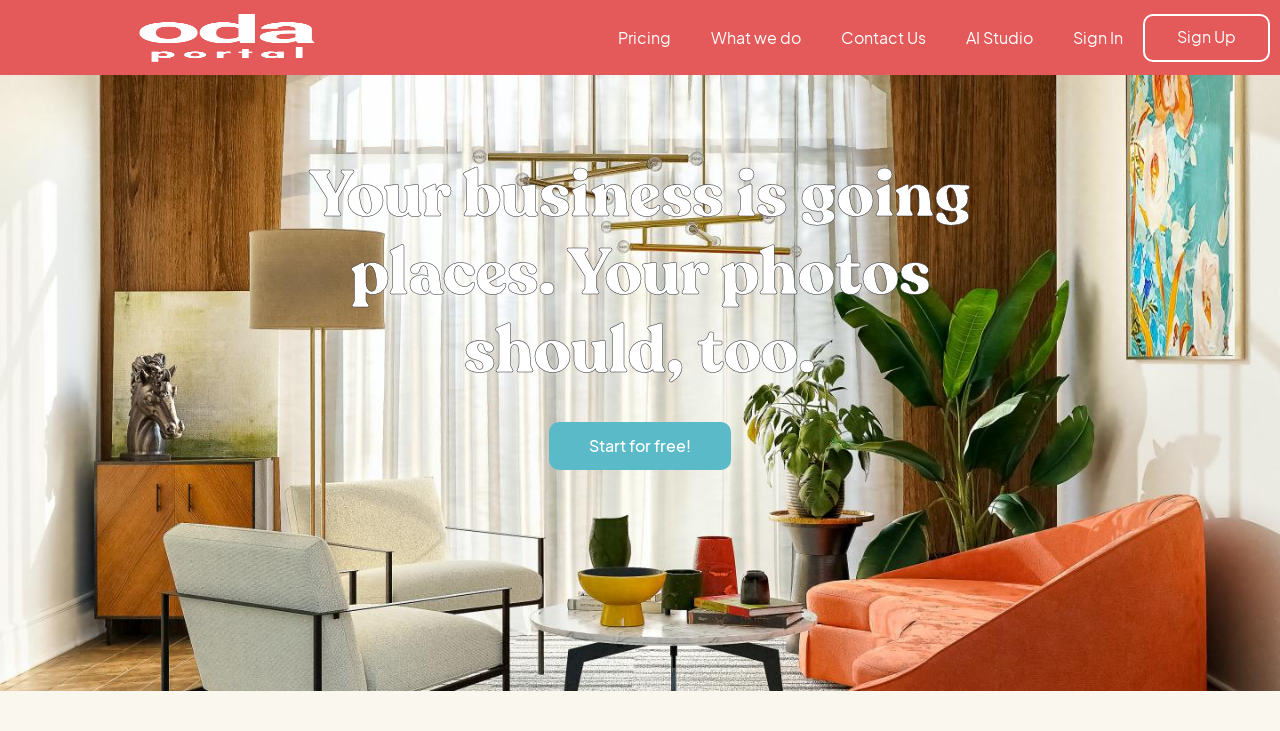

--- FILE ---
content_type: text/html
request_url: https://www.odaportal.com/marketplaces
body_size: 9319
content:
<!DOCTYPE html><!-- This site was created in Webflow. https://webflow.com --><!-- Last Published: Thu Dec 04 2025 08:22:58 GMT+0000 (Coordinated Universal Time) --><html data-wf-domain="www.odaportal.com" data-wf-page="6474a957019653be211c7921" data-wf-site="6178eb305b7159c1df44b0b7"><head><meta charset="utf-8"/><title>Marketplaces</title><meta content="Marketplaces" property="og:title"/><meta content="Marketplaces" property="twitter:title"/><meta content="width=device-width, initial-scale=1" name="viewport"/><meta content="AW-11182222716" name="google-site-verification"/><meta content="Webflow" name="generator"/><link href="https://cdn.prod.website-files.com/6178eb305b7159c1df44b0b7/css/oda-studio-production.webflow.shared.765beb750.css" rel="stylesheet" type="text/css"/><script type="text/javascript">!function(o,c){var n=c.documentElement,t=" w-mod-";n.className+=t+"js",("ontouchstart"in o||o.DocumentTouch&&c instanceof DocumentTouch)&&(n.className+=t+"touch")}(window,document);</script><link href="https://cdn.prod.website-files.com/6178eb305b7159c1df44b0b7/65eb0b003cbfa6c33f25aa53_favicon1.png" rel="shortcut icon" type="image/x-icon"/><link href="https://cdn.prod.website-files.com/6178eb305b7159c1df44b0b7/66262cab2724e61320f7ef2f_odaportal.png" rel="apple-touch-icon"/><script async="" src="https://www.googletagmanager.com/gtag/js?id=G-WY0F2NXT11"></script><script type="text/javascript">window.dataLayer = window.dataLayer || [];function gtag(){dataLayer.push(arguments);}gtag('set', 'developer_id.dZGVlNj', true);gtag('js', new Date());gtag('config', 'G-WY0F2NXT11');</script><script src="https://www.google.com/recaptcha/api.js" type="text/javascript"></script><style>
  .c-hero-section {
    height: calc(100vh - 104px); 
  }
  .w-slider-dot {
    width: 10px;
    height: 10px;
    background-color: transparent;
    border: 2px solid rgb(255 255 255 / 50%);
  }
  .w-slider-dot.w-active {
    background-color: #ffffff;
  }

  /** Here goes the split sliders css**/
  img {
    width: 100%;
    vertical-align: middle;
  }

  .c-image-spliter,
  .c-mover {
    overflow: hidden;
    -webkit-touch-callout: none;
    -webkit-user-select: none;
    -khtml-user-select: none;
    -moz-user-select: none;
    -ms-user-select: none;
    user-select: none;
  }

  .c-image-spliter {
    position: relative;
  }

  .c-img-left {
    position: absolute;
    top: 0;
    left:0;
  }

  .c-mover {
    position:absolute;
    width: 200px;
    height: 100%;
    top: 0;
    left:0;
    z-index: 10;
  }
  .c-mover:before,
  .c-mover:after {
    position:absolute;
    left: 50%;
    content: "";
    background: #fff;
  }

  .c-mover:before {
    top: 0;
    transform:translateX(-50%);
    width: 1px;
    height: 100%;
  }
  .c-mover:after {
    top: 50%;
    transform:translate(-50%, -50%);
    width: 4px;
    height: 100%;
  }
  @media (max-width: 768px) {
    .c-mover{
     	width: 75px;
     }
  }
</style>


<!-- Google tag (gtag.js) -->
<script async src="https://www.googletagmanager.com/gtag/js?id=AW-11182222716">
</script>
<script>
  window.dataLayer = window.dataLayer || [];
  function gtag(){dataLayer.push(arguments);}
  gtag('js', new Date());

  gtag('config', 'AW-11182222716');
</script>

<script>
    !function(t,e){var o,n,p,r;e.__SV||(window.posthog=e,e._i=[],e.init=function(i,s,a){function g(t,e){var o=e.split(".");2==o.length&&(t=t[o[0]],e=o[1]),t[e]=function(){t.push([e].concat(Array.prototype.slice.call(arguments,0)))}}(p=t.createElement("script")).type="text/javascript",p.async=!0,p.src=s.api_host.replace(".i.posthog.com","-assets.i.posthog.com")+"/static/array.js",(r=t.getElementsByTagName("script")[0]).parentNode.insertBefore(p,r);var u=e;for(void 0!==a?u=e[a]=[]:a="posthog",u.people=u.people||[],u.toString=function(t){var e="posthog";return"posthog"!==a&&(e+="."+a),t||(e+=" (stub)"),e},u.people.toString=function(){return u.toString(1)+".people (stub)"},o="capture identify alias people.set people.set_once set_config register register_once unregister opt_out_capturing has_opted_out_capturing opt_in_capturing reset isFeatureEnabled onFeatureFlags getFeatureFlag getFeatureFlagPayload reloadFeatureFlags group updateEarlyAccessFeatureEnrollment getEarlyAccessFeatures getActiveMatchingSurveys getSurveys getNextSurveyStep onSessionId setPersonProperties".split(" "),n=0;n<o.length;n++)g(u,o[n]);e._i.push([i,s,a])},e.__SV=1)}(document,window.posthog||[]);
    posthog.init('phc_WQaqqy35nKrA0TEDgIHVuPWDA9sZRRsBCX4wEWzEJsD',{api_host:'https://us.i.posthog.com', person_profiles: 'identified_only' // or 'always' to create profiles for anonymous users as well
        })
</script></head><body><div class="css-styles w-embed"><style>
.c-hero-section {
 	height: calc(100vh - 104px); 
}
.w-slider-dot {
	width: 10px;
  height: 10px;
  background-color: transparent;
  border: 2px solid rgb(255 255 255 / 50%);
}
.w-slider-dot.w-active {
background-color: #ffffff;
}

/** Here goes the split sliders css**/
 img {
    width: 100%;
    vertical-align: middle;
  }

  .c-image-spliter,
  img,
  .c-mover {
    overflow: hidden;
    -webkit-touch-callout: none;
      -webkit-user-select: none;
       -khtml-user-select: none;
         -moz-user-select: none;
          -ms-user-select: none;
              user-select: none;
  }

  .c-image-spliter {
    position: relative;
  }

  .c-img-left {
    position: absolute;
    top: 0;
    left:0;
  }

  .c-mover {
  position:absolute;
  width: 100px;
  height: 100%;
  top: 0;
  left:0;
  z-index: 10;
}
.c-mover:before,
.c-mover:after {
  position:absolute;
  left: 50%;
  content: "";
  background: #fff;
  cursor: -webkit-none;
}

.c-mover:before {
  top: 0;
  transform:translateX(-50%);
  width: 1px;
  height: 100%;
}
.c-mover:after {
  top: 50%;
  transform:translate(-50%, -50%);
  width: 4px;
  height: 100%;
}
  @media (max-width: 768px) {
  :root {
    --image-comparison-slider-width: 90vw;
  }
}
</style></div><header class="header"><div data-animation="default" class="c-navbar cc-navbar-bg w-nav" data-easing2="ease" data-easing="ease" data-collapse="medium" role="banner" data-no-scroll="1" data-duration="400" data-doc-height="1"><div class="c-navbar_inner"><a href="/" class="c-nav_brand w-nav-brand"><img src="https://cdn.prod.website-files.com/6178eb305b7159c1df44b0b7/65b785d52354d8e6949c7845_Oda%20logo%20(3).png" loading="lazy" width="165" height="165" alt="" class="c-nav_brand-img"/></a><nav role="navigation" class="c-navbar_menu w-nav-menu"><a href="/pricing" class="c-nav-link">Pricing</a><a href="/what-we-do" class="c-nav-link">What we do</a><a href="/contact-us" class="c-nav-link">Contact Us</a><a href="https://www.odastudio.ai/" target="_blank" class="c-nav-link tooltip">AI Studio</a><a href="https://dashboard.odaportal.com/" target="_blank" class="c-nav-link">Sign In</a><div class="c-button-nav"><a href="https://dashboard.odaportal.com/sign-up" target="_blank" class="c-button-m-outlined cc-nav w-inline-block"><div>Sign Up</div></a></div></nav><div class="c-nav_toggle w-nav-button"><div class="c-icon_hamburger w-embed"><svg xmlns="http://www.w3.org/2000/svg" width="24" height="24" viewBox="0 0 24 24" fill="none" stroke="currentColor" stroke-width="2.5" stroke-linecap="round" stroke-linejoin="round"><line x1="3" y1="12" x2="21" y2="12"></line><line x1="3" y1="6" x2="21" y2="6"></line><line x1="3" y1="18" x2="21" y2="18"></line></svg></div><div class="c-icon_close w-embed"><svg xmlns="http://www.w3.org/2000/svg" width="24" height="24" viewBox="0 0 24 24" fill="none" stroke="currentColor" stroke-width="2.5" stroke-linecap="round" stroke-linejoin="round"><line x1="18" y1="6" x2="6" y2="18"></line><line x1="6" y1="6" x2="18" y2="18"></line></svg></div></div></div></div></header><div class="c-hero-section cc-marketplace"><div class="c-container cc-max-64"><div class="c-heading-wrapper cc-text-center"><h1 class="c-heading-1">Your business is going places. Your photos should, too.</h1></div><div class="c-button-wrapper cc-justify-center cc-mt-1"><a href="/pricing" class="c-button-l cc-button-filled w-inline-block"><div>Start for free!</div></a></div></div></div><div class="c-section"><div class="c-container cc-col-10"><div class="c-board-wrapper"><div class="c-board cc-blue"><div class="c-title-wrapper cc-mb-32 cc-text-center"><h2 class="c-title-2">Oda Portal by the numbers</h2></div><div class="c-result-card"><div class="c-board_block"><div class="c-title-wrapper cc-mb-8"><div class="c-title-1">100+</div></div><div class="c-block_text">Businesses</div></div><div class="c-board_block"><div class="c-title-wrapper cc-mb-8"><div class="c-title-1">3</div></div><div class="c-block_text">Continents</div></div><div class="c-board_block cc-clear-right"><div class="c-title-wrapper cc-mb-8"><div class="c-title-1">1M+</div></div><div class="c-block_text">Photos Processed</div></div></div></div></div><div class="c-section-title-wrapper cc-text-center"><h2 class="c-title-2 cc-font-secondary cc-text-red">Why use Oda Portal?</h2></div><div class="c-split-card cc-mb-40"><div class="c-content-pair-grid"><div class="c-card_left cc-add-padding"><img src="https://cdn.prod.website-files.com/6178eb305b7159c1df44b0b7/6178eb305b7159056744b10d_Smart%20Enhancement.svg" loading="lazy" alt="Oda Smart Enhancement Feature" class="c-card_36 cc-mb-24"/><div class="c-title-wrapper cc-mb-12"><h3 class="c-title-4 cc-font-secondary">Smart Enhancements</h3></div><div class="c-text-wrapper"><p class="c-text-normal">Image editing based on details of the image (color correction, exposure, lighting adjustments). Includes AI-powered super-resolution for unmatched image quality. Make an iPhone 6 photo look like you just shot it with the newest iPhone to capture the home.</p></div></div><div id="w-node-ac47a696-ae2d-e22c-8f4f-d0a8e8c872b7-211c7921" class="c-card_media cc-pm-pages"><div class="c-slide-wrapper"><div class="c-image-spliter cc-cover"><div class="c-mover"></div><img src="https://cdn.prod.website-files.com/6178eb305b7159c1df44b0b7/62fb3bd69797e7d38446d279_2-pexels-curtis-adams-4940602_enhancement.jpg" loading="eager" sizes="(max-width: 479px) 100vw, (max-width: 767px) 95vw, 48vw" srcset="https://cdn.prod.website-files.com/6178eb305b7159c1df44b0b7/62fb3bd69797e7d38446d279_2-pexels-curtis-adams-4940602_enhancement-p-500.jpg 500w, https://cdn.prod.website-files.com/6178eb305b7159c1df44b0b7/62fb3bd69797e7d38446d279_2-pexels-curtis-adams-4940602_enhancement-p-800.jpg 800w, https://cdn.prod.website-files.com/6178eb305b7159c1df44b0b7/62fb3bd69797e7d38446d279_2-pexels-curtis-adams-4940602_enhancement-p-1080.jpg 1080w, https://cdn.prod.website-files.com/6178eb305b7159c1df44b0b7/62fb3bd69797e7d38446d279_2-pexels-curtis-adams-4940602_enhancement-p-1600.jpg 1600w, https://cdn.prod.website-files.com/6178eb305b7159c1df44b0b7/62fb3bd69797e7d38446d279_2-pexels-curtis-adams-4940602_enhancement-p-2000.jpg 2000w, https://cdn.prod.website-files.com/6178eb305b7159c1df44b0b7/62fb3bd69797e7d38446d279_2-pexels-curtis-adams-4940602_enhancement-p-2600.jpg 2600w, https://cdn.prod.website-files.com/6178eb305b7159c1df44b0b7/62fb3bd69797e7d38446d279_2-pexels-curtis-adams-4940602_enhancement.jpg 2998w" alt="" class="c-img-left"/><img src="https://cdn.prod.website-files.com/6178eb305b7159c1df44b0b7/62fb3bf59c9bd945cc70f447_2-pexels-curtis-adams-4940602.png" loading="eager" sizes="(max-width: 479px) 100vw, (max-width: 767px) 95vw, 48vw" srcset="https://cdn.prod.website-files.com/6178eb305b7159c1df44b0b7/62fb3bf59c9bd945cc70f447_2-pexels-curtis-adams-4940602-p-500.png 500w, https://cdn.prod.website-files.com/6178eb305b7159c1df44b0b7/62fb3bf59c9bd945cc70f447_2-pexels-curtis-adams-4940602-p-800.png 800w, https://cdn.prod.website-files.com/6178eb305b7159c1df44b0b7/62fb3bf59c9bd945cc70f447_2-pexels-curtis-adams-4940602.png 853w" alt="" class="c-img-right"/></div></div></div></div></div><div class="c-split-card"><div class="c-content-pair-grid"><div class="c-card_media cc-pm-pages"><div class="c-slide-wrapper"><div class="c-image-spliter cc-cover"><div class="c-mover"></div><img src="https://cdn.prod.website-files.com/6178eb305b7159c1df44b0b7/626bf0fdc09afa193694ca39_urbancp3_livingroom.jpg" loading="eager" sizes="(max-width: 479px) 100vw, (max-width: 767px) 95vw, 48vw" srcset="https://cdn.prod.website-files.com/6178eb305b7159c1df44b0b7/626bf0fdc09afa193694ca39_urbancp3_livingroom-p-500.jpeg 500w, https://cdn.prod.website-files.com/6178eb305b7159c1df44b0b7/626bf0fdc09afa193694ca39_urbancp3_livingroom-p-800.jpeg 800w, https://cdn.prod.website-files.com/6178eb305b7159c1df44b0b7/626bf0fdc09afa193694ca39_urbancp3_livingroom.jpg 1000w" alt="" class="c-img-left"/><img src="https://cdn.prod.website-files.com/6178eb305b7159c1df44b0b7/61b220381665e51a35f155c2_livingroom-3.jpg" loading="eager" sizes="(max-width: 479px) 100vw, (max-width: 767px) 95vw, 48vw" srcset="https://cdn.prod.website-files.com/6178eb305b7159c1df44b0b7/61b220381665e51a35f155c2_livingroom-3-p-500.jpeg 500w, https://cdn.prod.website-files.com/6178eb305b7159c1df44b0b7/61b220381665e51a35f155c2_livingroom-3-p-800.jpeg 800w, https://cdn.prod.website-files.com/6178eb305b7159c1df44b0b7/61b220381665e51a35f155c2_livingroom-3.jpg 987w" alt="" class="c-img-right"/></div></div></div><div class="c-card_left cc-add-padding"><img src="https://cdn.prod.website-files.com/6178eb305b7159c1df44b0b7/6178eb305b71591c5644b10c_Virtual%20Space.svg" loading="lazy" alt="Oda Vitual Space" class="c-card_36 cc-mb-24"/><div class="c-title-wrapper cc-mb-12"><h3 class="c-title-4 cc-font-secondary">Virtual Staging</h3></div><div class="c-text-wrapper"><p class="c-text-normal">Send us your unfurnished photos and get them back furnished in different styles. Help your new residents imagine their future life in your property with custom staging to match their lifestyle and preferences.</p></div></div></div></div><div class="c-split-card-2 cc-mb-40"><div class="c-content-pair-grid"><div class="c-card_left-2 cc-add-padding"><img src="https://cdn.prod.website-files.com/6178eb305b7159c1df44b0b7/6178eb305b7159056744b10d_Smart%20Enhancement.svg" loading="lazy" alt="Oda Smart Enhancement Feature" class="c-card_36 cc-mb-24"/><div class="c-title-wrapper cc-mb-12"><h3 class="c-title-4 cc-font-secondary">Premium Enhancements</h3></div><div class="c-text-wrapper"><p class="c-text-normal">Everything in Enhancement + general clean up (e.g. cracks on walls, dangling cables, etc.) and sky replacement (for both exterior and interior photos) to create a clean, inviting look.</p></div></div><div id="w-node-ca114c8a-17ed-5005-f78a-ec28feeab46e-211c7921" class="c-card_media cc-pm-pages"><div class="c-slide-wrapper"><div class="c-image-spliter cc-cover premium-staging-m"><div class="c-mover"></div><img src="https://cdn.prod.website-files.com/6178eb305b7159c1df44b0b7/62e3d860dfcba7070915e576_pexels-pixabay-280222-sunset.jpg" loading="eager" sizes="(max-width: 479px) 100vw, (max-width: 767px) 95vw, 48vw" srcset="https://cdn.prod.website-files.com/6178eb305b7159c1df44b0b7/62e3d860dfcba7070915e576_pexels-pixabay-280222-sunset-p-500.jpg 500w, https://cdn.prod.website-files.com/6178eb305b7159c1df44b0b7/62e3d860dfcba7070915e576_pexels-pixabay-280222-sunset-p-800.jpg 800w, https://cdn.prod.website-files.com/6178eb305b7159c1df44b0b7/62e3d860dfcba7070915e576_pexels-pixabay-280222-sunset-p-1080.jpg 1080w, https://cdn.prod.website-files.com/6178eb305b7159c1df44b0b7/62e3d860dfcba7070915e576_pexels-pixabay-280222-sunset-p-1600.jpg 1600w, https://cdn.prod.website-files.com/6178eb305b7159c1df44b0b7/62e3d860dfcba7070915e576_pexels-pixabay-280222-sunset.jpg 1920w" alt="" class="c-img-left"/><img src="https://cdn.prod.website-files.com/6178eb305b7159c1df44b0b7/62e3d8606d0177e8b2fc1aac_pexels-pixabay-280222-sunny.jpg" loading="eager" sizes="(max-width: 479px) 100vw, (max-width: 767px) 95vw, 48vw" srcset="https://cdn.prod.website-files.com/6178eb305b7159c1df44b0b7/62e3d8606d0177e8b2fc1aac_pexels-pixabay-280222-sunny-p-500.jpg 500w, https://cdn.prod.website-files.com/6178eb305b7159c1df44b0b7/62e3d8606d0177e8b2fc1aac_pexels-pixabay-280222-sunny-p-800.jpg 800w, https://cdn.prod.website-files.com/6178eb305b7159c1df44b0b7/62e3d8606d0177e8b2fc1aac_pexels-pixabay-280222-sunny-p-1080.jpg 1080w, https://cdn.prod.website-files.com/6178eb305b7159c1df44b0b7/62e3d8606d0177e8b2fc1aac_pexels-pixabay-280222-sunny-p-1600.jpg 1600w, https://cdn.prod.website-files.com/6178eb305b7159c1df44b0b7/62e3d8606d0177e8b2fc1aac_pexels-pixabay-280222-sunny.jpg 1920w" alt="" class="c-img-right"/></div></div></div></div></div><div class="c-split-card-2 premium-vstaging"><div class="c-content-pair-grid"><div class="c-card_media cc-pm-pages"><div class="c-slide-wrapper"><div class="c-image-spliter cc-cover premium-staging-m"><div class="c-mover"></div><img src="https://cdn.prod.website-files.com/6178eb305b7159c1df44b0b7/62fcd651207bf732c63a69e7_pexels-jean-van-der-meulen-3753436-Stage.jpg" loading="eager" sizes="(max-width: 479px) 100vw, (max-width: 767px) 95vw, 48vw" srcset="https://cdn.prod.website-files.com/6178eb305b7159c1df44b0b7/62fcd651207bf732c63a69e7_pexels-jean-van-der-meulen-3753436-Stage-p-500.jpg 500w, https://cdn.prod.website-files.com/6178eb305b7159c1df44b0b7/62fcd651207bf732c63a69e7_pexels-jean-van-der-meulen-3753436-Stage-p-800.jpg 800w, https://cdn.prod.website-files.com/6178eb305b7159c1df44b0b7/62fcd651207bf732c63a69e7_pexels-jean-van-der-meulen-3753436-Stage-p-1080.jpg 1080w, https://cdn.prod.website-files.com/6178eb305b7159c1df44b0b7/62fcd651207bf732c63a69e7_pexels-jean-van-der-meulen-3753436-Stage-p-1600.jpg 1600w, https://cdn.prod.website-files.com/6178eb305b7159c1df44b0b7/62fcd651207bf732c63a69e7_pexels-jean-van-der-meulen-3753436-Stage-p-2000.jpg 2000w, https://cdn.prod.website-files.com/6178eb305b7159c1df44b0b7/62fcd651207bf732c63a69e7_pexels-jean-van-der-meulen-3753436-Stage.jpg 2000w" alt="" class="c-img-left"/><img src="https://cdn.prod.website-files.com/6178eb305b7159c1df44b0b7/62fcd6a9102c5a5618939341_pexels-jean-van-der-meulen-3753436.jpg" loading="eager" sizes="(max-width: 479px) 100vw, (max-width: 767px) 95vw, 48vw" srcset="https://cdn.prod.website-files.com/6178eb305b7159c1df44b0b7/62fcd6a9102c5a5618939341_pexels-jean-van-der-meulen-3753436-p-500.jpg 500w, https://cdn.prod.website-files.com/6178eb305b7159c1df44b0b7/62fcd6a9102c5a5618939341_pexels-jean-van-der-meulen-3753436-p-800.jpg 800w, https://cdn.prod.website-files.com/6178eb305b7159c1df44b0b7/62fcd6a9102c5a5618939341_pexels-jean-van-der-meulen-3753436-p-1080.jpg 1080w, https://cdn.prod.website-files.com/6178eb305b7159c1df44b0b7/62fcd6a9102c5a5618939341_pexels-jean-van-der-meulen-3753436-p-1600.jpg 1600w, https://cdn.prod.website-files.com/6178eb305b7159c1df44b0b7/62fcd6a9102c5a5618939341_pexels-jean-van-der-meulen-3753436-p-2000.jpg 2000w, https://cdn.prod.website-files.com/6178eb305b7159c1df44b0b7/62fcd6a9102c5a5618939341_pexels-jean-van-der-meulen-3753436.jpg 2000w" alt="" class="c-img-right"/></div></div></div><div class="c-card_left-2 cc-add-padding"><img src="https://cdn.prod.website-files.com/6178eb305b7159c1df44b0b7/6178eb305b71591c5644b10c_Virtual%20Space.svg" loading="lazy" alt="Oda Vitual Space" class="c-card_36 cc-mb-24"/><div class="c-title-wrapper cc-mb-12"><h3 class="c-title-4 cc-font-secondary">Premium Virtual Staging</h3></div><div class="c-text-wrapper"><p class="c-text-normal">Send us photos of furnished rooms and we replace existing furniture with our virtual staging to show how a space can work with a different layout and furnishings.</p></div></div></div></div></div></div><div class="c-section-newsletter"><div class="c-newsletter-inner"><div class="c-newsletter-form-wrapper cc-bg-blue cc-add-space"><div class="c-container cc-max-575"><div class="c-title-wrapper"><h2 class="c-title-2 cc-font-secondary">We&#x27;re always working <br/>on new ways to expand upon what Oda Portal can do</h2></div><div class="c-text-wrapper cc-mt-20"><div>Sign up to receive product and feature updates</div></div><div class="c-newsletter-form-block w-form"><form id="email-form" name="email-form" data-name="Email Form" method="get" class="c-form-normal" data-wf-page-id="6474a957019653be211c7921" data-wf-element-id="9546ca44-798a-3c3a-f843-265a44d68f98"><div class="c-form-row cc-mb-16"><input class="c-textfield cc-mr-20 w-input" maxlength="256" name="email" data-name="Email" placeholder="Email address" type="email" id="email" required=""/><input type="submit" data-wait="Please wait..." class="c-submit-button cc-newsletter w-button" value="Subscribe now!"/></div><div class="c-form-special-message cc-margin-auto"><div class="c-text-xs">By clicking &quot;subscribe now&quot; you accept Oda Portal terms of use <br/>and privacy agreements.</div></div></form><div class="c-newsletter-form-success w-form-done"><div>Thank you! Your submission has been received!</div></div><div class="c-newsletter-form-error w-form-fail"><div>Oops! Something went wrong while submiting form!</div></div></div></div></div><div class="c-newsletter-thumbnail"><img src="https://cdn.prod.website-files.com/6178eb305b7159c1df44b0b7/6178eb305b71592a8444b13c_newsletter-sign-up.jpg" loading="lazy" sizes="(max-width: 479px) 0px, (max-width: 991px) 100vw, 40vw" srcset="https://cdn.prod.website-files.com/6178eb305b7159c1df44b0b7/6178eb305b71592a8444b13c_newsletter-sign-up-p-500.jpeg 500w, https://cdn.prod.website-files.com/6178eb305b7159c1df44b0b7/6178eb305b71592a8444b13c_newsletter-sign-up.jpg 1048w" alt="A Villa front " class="c-image-cover"/></div></div></div><section class="c-section cc-bg-red"><div class="c-container"><div class="c-section-title-wrapper cc-text-center"><h2 class="c-title-2 cc-font-secondary">Product Example</h2></div><div class="c-slider-wrapper"><div data-delay="4000" data-animation="cross" class="c-project-slider w-slider" data-autoplay="false" data-easing="ease" data-hide-arrows="false" data-disable-swipe="true" data-autoplay-limit="0" data-nav-spacing="3" data-duration="500" data-infinite="true"><div class="c-project-slider_mask w-slider-mask"><div class="c-compare-slider_slide w-slide"><div class="c-compare-slider-wrapper"><div class="c-compare-slide cc-rounded"><div class="c-slide-wrapper"><div class="c-image-spliter"><div class="c-mover"></div><img src="https://cdn.prod.website-files.com/6178eb305b7159c1df44b0b7/62e3da4d03d7c33ddd8465e3_20160311_134233_Modern_Living_Office_Color%202_Staged.jpg" loading="lazy" sizes="(max-width: 479px) 100vw, (max-width: 991px) 78vw, 79vw" srcset="https://cdn.prod.website-files.com/6178eb305b7159c1df44b0b7/62e3da4d03d7c33ddd8465e3_20160311_134233_Modern_Living_Office_Color%202_Staged-p-500.jpg 500w, https://cdn.prod.website-files.com/6178eb305b7159c1df44b0b7/62e3da4d03d7c33ddd8465e3_20160311_134233_Modern_Living_Office_Color%202_Staged-p-800.jpg 800w, https://cdn.prod.website-files.com/6178eb305b7159c1df44b0b7/62e3da4d03d7c33ddd8465e3_20160311_134233_Modern_Living_Office_Color%202_Staged-p-1080.jpg 1080w, https://cdn.prod.website-files.com/6178eb305b7159c1df44b0b7/62e3da4d03d7c33ddd8465e3_20160311_134233_Modern_Living_Office_Color%202_Staged-p-1600.jpg 1600w, https://cdn.prod.website-files.com/6178eb305b7159c1df44b0b7/62e3da4d03d7c33ddd8465e3_20160311_134233_Modern_Living_Office_Color%202_Staged-p-2000.jpg 2000w, https://cdn.prod.website-files.com/6178eb305b7159c1df44b0b7/62e3da4d03d7c33ddd8465e3_20160311_134233_Modern_Living_Office_Color%202_Staged-p-2600.jpg 2600w, https://cdn.prod.website-files.com/6178eb305b7159c1df44b0b7/62e3da4d03d7c33ddd8465e3_20160311_134233_Modern_Living_Office_Color%202_Staged-p-3200.jpg 3200w" alt="" class="c-img-left"/><img src="https://cdn.prod.website-files.com/6178eb305b7159c1df44b0b7/62e3dac140d0b30d06d058a1_20160311_134233.JPG" loading="lazy" sizes="(max-width: 479px) 100vw, (max-width: 991px) 78vw, 79vw" srcset="https://cdn.prod.website-files.com/6178eb305b7159c1df44b0b7/62e3dac140d0b30d06d058a1_20160311_134233-p-500.jpg 500w, https://cdn.prod.website-files.com/6178eb305b7159c1df44b0b7/62e3dac140d0b30d06d058a1_20160311_134233-p-800.jpg 800w, https://cdn.prod.website-files.com/6178eb305b7159c1df44b0b7/62e3dac140d0b30d06d058a1_20160311_134233-p-1080.jpg 1080w, https://cdn.prod.website-files.com/6178eb305b7159c1df44b0b7/62e3dac140d0b30d06d058a1_20160311_134233-p-1600.jpg 1600w, https://cdn.prod.website-files.com/6178eb305b7159c1df44b0b7/62e3dac140d0b30d06d058a1_20160311_134233-p-2000.jpg 2000w, https://cdn.prod.website-files.com/6178eb305b7159c1df44b0b7/62e3dac140d0b30d06d058a1_20160311_134233-p-2600.jpg 2600w, https://cdn.prod.website-files.com/6178eb305b7159c1df44b0b7/62e3dac140d0b30d06d058a1_20160311_134233-p-3200.jpg 3200w" alt="" class="c-img-right"/></div></div></div></div></div><div class="c-compare-slider_slide w-slide"><div class="c-compare-slider-wrapper"><div class="c-compare-slide cc-rounded"><div class="c-slide-wrapper"><div class="c-image-spliter"><div class="c-mover"></div><img src="https://cdn.prod.website-files.com/6178eb305b7159c1df44b0b7/62e76880eb6f4a3b3b162eb2_20160311_134310_Modern_Bedroom_Color%201_Staged.jpg" loading="eager" sizes="(max-width: 479px) 100vw, (max-width: 991px) 78vw, 79vw" srcset="https://cdn.prod.website-files.com/6178eb305b7159c1df44b0b7/62e76880eb6f4a3b3b162eb2_20160311_134310_Modern_Bedroom_Color%201_Staged-p-500.jpg 500w, https://cdn.prod.website-files.com/6178eb305b7159c1df44b0b7/62e76880eb6f4a3b3b162eb2_20160311_134310_Modern_Bedroom_Color%201_Staged-p-800.jpg 800w, https://cdn.prod.website-files.com/6178eb305b7159c1df44b0b7/62e76880eb6f4a3b3b162eb2_20160311_134310_Modern_Bedroom_Color%201_Staged-p-1080.jpg 1080w, https://cdn.prod.website-files.com/6178eb305b7159c1df44b0b7/62e76880eb6f4a3b3b162eb2_20160311_134310_Modern_Bedroom_Color%201_Staged-p-1600.jpg 1600w, https://cdn.prod.website-files.com/6178eb305b7159c1df44b0b7/62e76880eb6f4a3b3b162eb2_20160311_134310_Modern_Bedroom_Color%201_Staged-p-2000.jpg 2000w, https://cdn.prod.website-files.com/6178eb305b7159c1df44b0b7/62e76880eb6f4a3b3b162eb2_20160311_134310_Modern_Bedroom_Color%201_Staged-p-2600.jpg 2600w, https://cdn.prod.website-files.com/6178eb305b7159c1df44b0b7/62e76880eb6f4a3b3b162eb2_20160311_134310_Modern_Bedroom_Color%201_Staged.jpg 3186w" alt="" class="c-img-left"/><img src="https://cdn.prod.website-files.com/6178eb305b7159c1df44b0b7/62e7687f72181e2cb7bd5e0a_20160311_134310.JPG" loading="eager" sizes="(max-width: 479px) 100vw, (max-width: 991px) 78vw, 79vw" srcset="https://cdn.prod.website-files.com/6178eb305b7159c1df44b0b7/62e7687f72181e2cb7bd5e0a_20160311_134310-p-500.jpg 500w, https://cdn.prod.website-files.com/6178eb305b7159c1df44b0b7/62e7687f72181e2cb7bd5e0a_20160311_134310-p-800.jpg 800w, https://cdn.prod.website-files.com/6178eb305b7159c1df44b0b7/62e7687f72181e2cb7bd5e0a_20160311_134310-p-1080.jpg 1080w, https://cdn.prod.website-files.com/6178eb305b7159c1df44b0b7/62e7687f72181e2cb7bd5e0a_20160311_134310-p-1600.jpg 1600w, https://cdn.prod.website-files.com/6178eb305b7159c1df44b0b7/62e7687f72181e2cb7bd5e0a_20160311_134310-p-2000.jpg 2000w, https://cdn.prod.website-files.com/6178eb305b7159c1df44b0b7/62e7687f72181e2cb7bd5e0a_20160311_134310-p-2600.jpg 2600w, https://cdn.prod.website-files.com/6178eb305b7159c1df44b0b7/62e7687f72181e2cb7bd5e0a_20160311_134310-p-3200.jpg 3200w" alt="" class="c-img-right"/></div></div></div></div></div><div class="c-compare-slider_slide w-slide"><div class="c-compare-slider-wrapper"><div class="c-compare-slide cc-rounded"><div class="c-slide-wrapper"><div class="c-image-spliter"><div class="c-mover"></div><img src="https://cdn.prod.website-files.com/6178eb305b7159c1df44b0b7/62e8c4ee6cfafa0c2ac73fcb_pexels-pixabay-277667.jpg" loading="eager" sizes="(max-width: 479px) 100vw, (max-width: 991px) 78vw, 79vw" srcset="https://cdn.prod.website-files.com/6178eb305b7159c1df44b0b7/62e8c4ee6cfafa0c2ac73fcb_pexels-pixabay-277667-p-500.jpg 500w, https://cdn.prod.website-files.com/6178eb305b7159c1df44b0b7/62e8c4ee6cfafa0c2ac73fcb_pexels-pixabay-277667-p-800.jpg 800w, https://cdn.prod.website-files.com/6178eb305b7159c1df44b0b7/62e8c4ee6cfafa0c2ac73fcb_pexels-pixabay-277667-p-1080.jpg 1080w, https://cdn.prod.website-files.com/6178eb305b7159c1df44b0b7/62e8c4ee6cfafa0c2ac73fcb_pexels-pixabay-277667-p-1600.jpg 1600w, https://cdn.prod.website-files.com/6178eb305b7159c1df44b0b7/62e8c4ee6cfafa0c2ac73fcb_pexels-pixabay-277667.jpg 1920w" alt="" class="c-img-left"/><img src="https://cdn.prod.website-files.com/6178eb305b7159c1df44b0b7/62e8c4ee03b3e824600126f1_pexels-pixabay-277667-org.jpg" loading="eager" sizes="(max-width: 479px) 100vw, (max-width: 991px) 78vw, 79vw" srcset="https://cdn.prod.website-files.com/6178eb305b7159c1df44b0b7/62e8c4ee03b3e824600126f1_pexels-pixabay-277667-org-p-500.jpg 500w, https://cdn.prod.website-files.com/6178eb305b7159c1df44b0b7/62e8c4ee03b3e824600126f1_pexels-pixabay-277667-org-p-800.jpg 800w, https://cdn.prod.website-files.com/6178eb305b7159c1df44b0b7/62e8c4ee03b3e824600126f1_pexels-pixabay-277667-org-p-1080.jpg 1080w, https://cdn.prod.website-files.com/6178eb305b7159c1df44b0b7/62e8c4ee03b3e824600126f1_pexels-pixabay-277667-org-p-1600.jpg 1600w, https://cdn.prod.website-files.com/6178eb305b7159c1df44b0b7/62e8c4ee03b3e824600126f1_pexels-pixabay-277667-org.jpg 1920w" alt="" class="c-img-right"/></div></div></div></div></div></div><div class="c-sldier-arrow cc-left w-slider-arrow-left"><img src="https://cdn.prod.website-files.com/6178eb305b7159c1df44b0b7/6178eb305b7159666e44b0ed_left-arrow.svg" loading="lazy" alt="Swipe to Left Arrow" class="c-arrow-icon"/></div><div class="c-sldier-arrow cc-right w-slider-arrow-right"><img src="https://cdn.prod.website-files.com/6178eb305b7159c1df44b0b7/6178eb305b715948da44b0ec_right-arrow.svg" loading="lazy" alt="Swipe to right Arrow" class="c-arrow-icon"/></div><div class="c-slider-nav w-slider-nav w-round"></div></div></div><div class="c-button-wrapper cc-justify-center cc-mt-100"><a href="/pricing" class="c-button-l cc-button-filled-light w-inline-block"><div>Get started with Oda Portal</div></a></div></div></section><div class="c-section cc-white-loop"><div class="c-container cc-col-10"><div class="c-section-title-wrapper cc-text-center"><h2 class="c-title-2 cc-font-secondary">ODA BLOG</h2></div><div class="w-dyn-list"><div role="list" class="w-dyn-items"><div role="listitem" class="w-dyn-item"><a href="/post/upgrade-your-real-estate-photos-with-minimal-investment" class="link-block w-inline-block"><div class="c-split-card cc-narrow cc-mb-40"><div class="c-content-pair-grid-60-40 cc-center-layout"><div class="c-card_media cc-rounder"><div class="c-slide-wrapper"><img src="https://cdn.prod.website-files.com/61e02f34eaffeec003cbb357/66ab41abcc59b7b7e65af428_-CjwlxVVxinG8IThmC0y8.jpeg" loading="lazy" alt="" sizes="(max-width: 479px) 0px, 100vw" srcset="https://cdn.prod.website-files.com/61e02f34eaffeec003cbb357/66ab41abcc59b7b7e65af428_-CjwlxVVxinG8IThmC0y8-p-500.jpeg 500w, https://cdn.prod.website-files.com/61e02f34eaffeec003cbb357/66ab41abcc59b7b7e65af428_-CjwlxVVxinG8IThmC0y8-p-800.jpeg 800w, https://cdn.prod.website-files.com/61e02f34eaffeec003cbb357/66ab41abcc59b7b7e65af428_-CjwlxVVxinG8IThmC0y8.jpeg 1024w" class="c-image-cover"/></div></div><div class="c-card_left"><div class="c-title-wrapper cc-mb-12"><h3 class="c-title-5 cc-font-secondary">Upgrade Your Real Estate Photos with Minimal Investment</h3></div><div class="c-text-wrapper"><p class="c-text-md w-dyn-bind-empty"></p></div></div></div></div></a></div></div></div></div></div><footer class="c-footer"><div class="c-container"><div class="c-footer-main"><div class="c-footer-col cc-brand-info"><a href="/" class="c-nav_brand w-inline-block"><img src="https://cdn.prod.website-files.com/6178eb305b7159c1df44b0b7/65b785d52354d8e6949c7845_Oda%20logo%20(3).png" loading="lazy" width="182" height="182" alt="" class="image-11"/></a><div class="c-footer_socials"><a href="https://www.instagram.com/odastudioapp/" target="_blank" class="c-footer_icon w-inline-block"><img src="https://cdn.prod.website-files.com/6178eb305b7159c1df44b0b7/6178eb305b7159e91044b0fb_insta.svg" loading="lazy" alt="Instagram Logo" class="c-footer_icon-image"/></a><a href="https://www.linkedin.com/company/odastudioapp" target="_blank" class="c-footer_icon w-inline-block"><img src="https://cdn.prod.website-files.com/6178eb305b7159c1df44b0b7/6178eb305b71592ae244b0f9_linkedin.svg" loading="lazy" alt="Linkedin Logo" class="c-footer_icon-image"/></a><a href="https://twitter.com/odastudioapp" target="_blank" class="c-footer_icon w-inline-block"><img src="https://cdn.prod.website-files.com/6178eb305b7159c1df44b0b7/6178eb305b7159d65244b14c_twitter-fill.svg" loading="lazy" alt="" class="c-footer_icon-image"/></a><a href="https://www.facebook.com/odastudioapp/" target="_blank" class="c-footer_icon w-inline-block"><img src="https://cdn.prod.website-files.com/6178eb305b7159c1df44b0b7/6178eb305b71597a6b44b14d_facebook-fill%20(1).svg" loading="lazy" alt="" class="c-footer_icon-image"/></a></div></div><div class="c-footer-col cc-footer-nav"><a href="/oda-news" class="c-footer_link">Oda News</a><a href="/pricing" class="c-footer_link">Pricing</a><a href="/contact-us" class="c-footer_link">Contact Us</a><a href="/about-us" class="c-footer_link">About Us</a><a href="/blog" class="c-footer_link">Blogs</a></div></div><div class="c-footer-bottom"><div class="c-footer-col cc-col-center"><div class="c-text-s cc-text-center">© 2024 Oda Portal</div></div><div class="c-footer-col cc-footer-nav cc-row-sm"><a href="https://studio.odaportal.com/terms-of-use" target="_blank" class="c-link-s">Terms &amp; Conditions</a><div class="c-dash c-text-s">|</div><a href="https://studio.odaportal.com/privacy-policy" target="_blank" class="c-link-s cc-clear">Privacy Policy</a></div></div></div></footer><script src="https://d3e54v103j8qbb.cloudfront.net/js/jquery-3.5.1.min.dc5e7f18c8.js?site=6178eb305b7159c1df44b0b7" type="text/javascript" integrity="sha256-9/aliU8dGd2tb6OSsuzixeV4y/faTqgFtohetphbbj0=" crossorigin="anonymous"></script><script src="https://cdn.prod.website-files.com/6178eb305b7159c1df44b0b7/js/webflow.schunk.36b8fb49256177c8.js" type="text/javascript"></script><script src="https://cdn.prod.website-files.com/6178eb305b7159c1df44b0b7/js/webflow.schunk.e0d214984d313411.js" type="text/javascript"></script><script src="https://cdn.prod.website-files.com/6178eb305b7159c1df44b0b7/js/webflow.b52c45c0.476927a18dda2c1b.js" type="text/javascript"></script><script>
  !function(){var analytics=window.analytics=window.analytics||[];if(!analytics.initialize)if(analytics.invoked)window.console&&console.error&&console.error("Segment snippet included twice.");else{analytics.invoked=!0;analytics.methods=["trackSubmit","trackClick","trackLink","trackForm","pageview","identify","reset","group","track","ready","alias","debug","page","once","off","on","addSourceMiddleware","addIntegrationMiddleware","setAnonymousId","addDestinationMiddleware"];analytics.factory=function(e){return function(){var t=Array.prototype.slice.call(arguments);t.unshift(e);analytics.push(t);return analytics}};for(var e=0;e<analytics.methods.length;e++){var key=analytics.methods[e];analytics[key]=analytics.factory(key)}analytics.load=function(key,e){var t=document.createElement("script");t.type="text/javascript";t.async=!0;t.src="https://cdn.segment.com/analytics.js/v1/" + key + "/analytics.min.js";var n=document.getElementsByTagName("script")[0];n.parentNode.insertBefore(t,n);analytics._loadOptions=e};analytics._writeKey="mH6IKLdIIM2L1pczYymzZxGirnEJyD1f";;analytics.SNIPPET_VERSION="4.15.3";
  analytics.load("mH6IKLdIIM2L1pczYymzZxGirnEJyD1f");
  analytics.page();
  }}();
</script>

<script type="text/javascript" src="https://smartarget.online/loader.js?type=int&u=f67d7599de13c5265e1dd9e6dc38935ced308a91&source=webflow_lucky_wheel"></script>


<script>
  window.addEventListener('DOMContentLoaded', (event)=>{
    console.log('DOM fully loaded and parsed');

    var elsH = document.querySelectorAll(".c-image-spliter .c-mover");
    var compareslide = document.querySelectorAll(".c-image-spliter");
    var projectslider = document.querySelector(".c-project-slider_mask");
    var i = elsH.length;
    //console.log(i);
    while (i--) {
      // Handle Width
      var moverWidth = elsH[i].getBoundingClientRect().width;
      //console.log(moverWidth);

      var imgLeft = elsH[i].nextElementSibling;
      //console.log(imgLeft);

      var width = imgLeft.getBoundingClientRect().width;
      let csliderwidth = compareslide[i].getBoundingClientRect().width;
      let csliderrect = compareslide[i];

      console.log(csliderrect);

      var height = imgLeft.getBoundingClientRect().height;
      elsH[i].style.left = csliderwidth / 2 - moverWidth / 2 + 'px';

      //console.log(elsH[i]);

      imgLeft.style.clip = "rect(0px, " + width / 2 + "px, " + height + "px, 0px)";
      //imgLeft.style.clip = "rect(0px, " + width / 2 + "px, 200px, 0px)";

      var mouseDownX = 0;
      var X;
      var currX;
      let bar = elsH[i];

      elsH[i].addEventListener("mouseout", function(e) {
        mouseDownX = 0;
      });

      compareslide[i].addEventListener("touchstart", function(e) {
        X = e.touches[0].clientX;
        mouseDownX = 1;
      });
      compareslide[i].addEventListener("touchend", function(e) {
        mouseDownX = 0;
      });

      //console.log(bar);

      compareslide[i].addEventListener("mousemove", function(e) {
        mouseDownX = 1;

        //                         if(csliderrect.classList.contains("cc-bigger")) {
        //                               let bigclidemask = csliderrect.closest('.c-project-slider_mask');
        //                               console.log(bigclidemask);

        //                         }

        let relativePos = e.clientX - csliderrect.getBoundingClientRect().left;

        //console.log(e);
        //console.log(csliderrect);
        //console.log(e.clientX);
        //console.log(relativePos);
        //console.log(bar);

        //bar.style.left = parseInt(bar.style.left) + (e.clientX - X) + "px";
        bar.style.left = relativePos - (moverWidth / 2) + "px";
        //console.log(bar.style.left);
        currX = e.clientX;
        bar.nextElementSibling.style.clip = "rect(0px, " + (bar.getBoundingClientRect().width / 2 + parseInt(bar.style.left)) + "px, " + bar.getBoundingClientRect().height + "px, 0px)";

        //X = event.clientX;
        //bar.nextElementSibling.style.clip = "rect(0px, " + (bar.getBoundingClientRect().width / 2 + parseInt(bar.style.left)) + "px, " + bar.getBoundingClientRect().height + "px, 0px)";

      });

      elsH[i].addEventListener("touchmove", function(e) {

        if (mouseDownX) {
          this.style.left = parseInt(this.style.left) + (e.touches[0].clientX - X) + "px";
          X = e.touches[0].clientX;
          this.nextElementSibling.style.clip = "rect(0px, " + (this.getBoundingClientRect().width / 2 + parseInt(this.style.left)) + "px, " + this.getBoundingClientRect().height + "px, 0px)";
        }
      });

    }

    window.addEventListener("resize", function(f) {
      var elsHre = document.querySelectorAll(".c-image-spliter .c-mover");
      var ii = elsHre.length;
      while (ii--) {
        var moverWidth = elsHre[ii].getBoundingClientRect().width;
        var imgLeft = elsHre[ii].nextElementSibling;
        var width = imgLeft.getBoundingClientRect().width;
        var height = imgLeft.getBoundingClientRect().height;
        elsHre[ii].style.left = width / 2 - moverWidth / 2 + 'px';
        imgLeft.style.clip = "rect(0px, " + width / 2 + "px, " + height + "px, 0px)";
      }
    });
    // get a reference to the custom dots and store in a variable
    const customDots = $('.c-image-cover');
    // for each custom dot
    $.each(customDots, (index,dot)=>{
      // when the dot is clicked
      $(dot).click(()=>{
        // remove 'active' class from the previous active dot
        $('.active').removeClass('active');
        // add 'active' class to current dot
        $(dot).addClass('active');
        // tap the equivalent native webflow dot
        // each custom dot taps its equivalent webflow dot of the same index
        // for instance custom dot one taps webflow dot one
        $('.c-main-slider-dots').find($('.w-slider-dot:nth-child(' + (index + 1) + ')')).trigger('tap');
      }
                  );
    }
          );

    // Custom Slider Arrows for {Style Feed Articles Slider}
  });

</script></body></html>

--- FILE ---
content_type: text/css
request_url: https://cdn.prod.website-files.com/6178eb305b7159c1df44b0b7/css/oda-studio-production.webflow.shared.765beb750.css
body_size: 24351
content:
html {
  -webkit-text-size-adjust: 100%;
  -ms-text-size-adjust: 100%;
  font-family: sans-serif;
}

body {
  margin: 0;
}

article, aside, details, figcaption, figure, footer, header, hgroup, main, menu, nav, section, summary {
  display: block;
}

audio, canvas, progress, video {
  vertical-align: baseline;
  display: inline-block;
}

audio:not([controls]) {
  height: 0;
  display: none;
}

[hidden], template {
  display: none;
}

a {
  background-color: #0000;
}

a:active, a:hover {
  outline: 0;
}

abbr[title] {
  border-bottom: 1px dotted;
}

b, strong {
  font-weight: bold;
}

dfn {
  font-style: italic;
}

h1 {
  margin: .67em 0;
  font-size: 2em;
}

mark {
  color: #000;
  background: #ff0;
}

small {
  font-size: 80%;
}

sub, sup {
  vertical-align: baseline;
  font-size: 75%;
  line-height: 0;
  position: relative;
}

sup {
  top: -.5em;
}

sub {
  bottom: -.25em;
}

img {
  border: 0;
}

svg:not(:root) {
  overflow: hidden;
}

hr {
  box-sizing: content-box;
  height: 0;
}

pre {
  overflow: auto;
}

code, kbd, pre, samp {
  font-family: monospace;
  font-size: 1em;
}

button, input, optgroup, select, textarea {
  color: inherit;
  font: inherit;
  margin: 0;
}

button {
  overflow: visible;
}

button, select {
  text-transform: none;
}

button, html input[type="button"], input[type="reset"] {
  -webkit-appearance: button;
  cursor: pointer;
}

button[disabled], html input[disabled] {
  cursor: default;
}

button::-moz-focus-inner, input::-moz-focus-inner {
  border: 0;
  padding: 0;
}

input {
  line-height: normal;
}

input[type="checkbox"], input[type="radio"] {
  box-sizing: border-box;
  padding: 0;
}

input[type="number"]::-webkit-inner-spin-button, input[type="number"]::-webkit-outer-spin-button {
  height: auto;
}

input[type="search"] {
  -webkit-appearance: none;
}

input[type="search"]::-webkit-search-cancel-button, input[type="search"]::-webkit-search-decoration {
  -webkit-appearance: none;
}

legend {
  border: 0;
  padding: 0;
}

textarea {
  overflow: auto;
}

optgroup {
  font-weight: bold;
}

table {
  border-collapse: collapse;
  border-spacing: 0;
}

td, th {
  padding: 0;
}

@font-face {
  font-family: webflow-icons;
  src: url("[data-uri]") format("truetype");
  font-weight: normal;
  font-style: normal;
}

[class^="w-icon-"], [class*=" w-icon-"] {
  speak: none;
  font-variant: normal;
  text-transform: none;
  -webkit-font-smoothing: antialiased;
  -moz-osx-font-smoothing: grayscale;
  font-style: normal;
  font-weight: normal;
  line-height: 1;
  font-family: webflow-icons !important;
}

.w-icon-slider-right:before {
  content: "";
}

.w-icon-slider-left:before {
  content: "";
}

.w-icon-nav-menu:before {
  content: "";
}

.w-icon-arrow-down:before, .w-icon-dropdown-toggle:before {
  content: "";
}

.w-icon-file-upload-remove:before {
  content: "";
}

.w-icon-file-upload-icon:before {
  content: "";
}

* {
  box-sizing: border-box;
}

html {
  height: 100%;
}

body {
  color: #333;
  background-color: #fff;
  min-height: 100%;
  margin: 0;
  font-family: Arial, sans-serif;
  font-size: 14px;
  line-height: 20px;
}

img {
  vertical-align: middle;
  max-width: 100%;
  display: inline-block;
}

html.w-mod-touch * {
  background-attachment: scroll !important;
}

.w-block {
  display: block;
}

.w-inline-block {
  max-width: 100%;
  display: inline-block;
}

.w-clearfix:before, .w-clearfix:after {
  content: " ";
  grid-area: 1 / 1 / 2 / 2;
  display: table;
}

.w-clearfix:after {
  clear: both;
}

.w-hidden {
  display: none;
}

.w-button {
  color: #fff;
  line-height: inherit;
  cursor: pointer;
  background-color: #3898ec;
  border: 0;
  border-radius: 0;
  padding: 9px 15px;
  text-decoration: none;
  display: inline-block;
}

input.w-button {
  -webkit-appearance: button;
}

html[data-w-dynpage] [data-w-cloak] {
  color: #0000 !important;
}

.w-code-block {
  margin: unset;
}

pre.w-code-block code {
  all: inherit;
}

.w-optimization {
  display: contents;
}

.w-webflow-badge, .w-webflow-badge > img {
  box-sizing: unset;
  width: unset;
  height: unset;
  max-height: unset;
  max-width: unset;
  min-height: unset;
  min-width: unset;
  margin: unset;
  padding: unset;
  float: unset;
  clear: unset;
  border: unset;
  border-radius: unset;
  background: unset;
  background-image: unset;
  background-position: unset;
  background-size: unset;
  background-repeat: unset;
  background-origin: unset;
  background-clip: unset;
  background-attachment: unset;
  background-color: unset;
  box-shadow: unset;
  transform: unset;
  direction: unset;
  font-family: unset;
  font-weight: unset;
  color: unset;
  font-size: unset;
  line-height: unset;
  font-style: unset;
  font-variant: unset;
  text-align: unset;
  letter-spacing: unset;
  -webkit-text-decoration: unset;
  text-decoration: unset;
  text-indent: unset;
  text-transform: unset;
  list-style-type: unset;
  text-shadow: unset;
  vertical-align: unset;
  cursor: unset;
  white-space: unset;
  word-break: unset;
  word-spacing: unset;
  word-wrap: unset;
  transition: unset;
}

.w-webflow-badge {
  white-space: nowrap;
  cursor: pointer;
  box-shadow: 0 0 0 1px #0000001a, 0 1px 3px #0000001a;
  visibility: visible !important;
  opacity: 1 !important;
  z-index: 2147483647 !important;
  color: #aaadb0 !important;
  overflow: unset !important;
  background-color: #fff !important;
  border-radius: 3px !important;
  width: auto !important;
  height: auto !important;
  margin: 0 !important;
  padding: 6px !important;
  font-size: 12px !important;
  line-height: 14px !important;
  text-decoration: none !important;
  display: inline-block !important;
  position: fixed !important;
  inset: auto 12px 12px auto !important;
  transform: none !important;
}

.w-webflow-badge > img {
  position: unset;
  visibility: unset !important;
  opacity: 1 !important;
  vertical-align: middle !important;
  display: inline-block !important;
}

h1, h2, h3, h4, h5, h6 {
  margin-bottom: 10px;
  font-weight: bold;
}

h1 {
  margin-top: 20px;
  font-size: 38px;
  line-height: 44px;
}

h2 {
  margin-top: 20px;
  font-size: 32px;
  line-height: 36px;
}

h3 {
  margin-top: 20px;
  font-size: 24px;
  line-height: 30px;
}

h4 {
  margin-top: 10px;
  font-size: 18px;
  line-height: 24px;
}

h5 {
  margin-top: 10px;
  font-size: 14px;
  line-height: 20px;
}

h6 {
  margin-top: 10px;
  font-size: 12px;
  line-height: 18px;
}

p {
  margin-top: 0;
  margin-bottom: 10px;
}

blockquote {
  border-left: 5px solid #e2e2e2;
  margin: 0 0 10px;
  padding: 10px 20px;
  font-size: 18px;
  line-height: 22px;
}

figure {
  margin: 0 0 10px;
}

figcaption {
  text-align: center;
  margin-top: 5px;
}

ul, ol {
  margin-top: 0;
  margin-bottom: 10px;
  padding-left: 40px;
}

.w-list-unstyled {
  padding-left: 0;
  list-style: none;
}

.w-embed:before, .w-embed:after {
  content: " ";
  grid-area: 1 / 1 / 2 / 2;
  display: table;
}

.w-embed:after {
  clear: both;
}

.w-video {
  width: 100%;
  padding: 0;
  position: relative;
}

.w-video iframe, .w-video object, .w-video embed {
  border: none;
  width: 100%;
  height: 100%;
  position: absolute;
  top: 0;
  left: 0;
}

fieldset {
  border: 0;
  margin: 0;
  padding: 0;
}

button, [type="button"], [type="reset"] {
  cursor: pointer;
  -webkit-appearance: button;
  border: 0;
}

.w-form {
  margin: 0 0 15px;
}

.w-form-done {
  text-align: center;
  background-color: #ddd;
  padding: 20px;
  display: none;
}

.w-form-fail {
  background-color: #ffdede;
  margin-top: 10px;
  padding: 10px;
  display: none;
}

.w-input, .w-select {
  color: #333;
  vertical-align: middle;
  background-color: #fff;
  border: 1px solid #ccc;
  width: 100%;
  height: 38px;
  margin-bottom: 10px;
  padding: 8px 12px;
  font-size: 14px;
  line-height: 1.42857;
  display: block;
}

.w-input::placeholder, .w-select::placeholder {
  color: #999;
}

.w-input:focus, .w-select:focus {
  border-color: #3898ec;
  outline: 0;
}

.w-input[disabled], .w-select[disabled], .w-input[readonly], .w-select[readonly], fieldset[disabled] .w-input, fieldset[disabled] .w-select {
  cursor: not-allowed;
}

.w-input[disabled]:not(.w-input-disabled), .w-select[disabled]:not(.w-input-disabled), .w-input[readonly], .w-select[readonly], fieldset[disabled]:not(.w-input-disabled) .w-input, fieldset[disabled]:not(.w-input-disabled) .w-select {
  background-color: #eee;
}

textarea.w-input, textarea.w-select {
  height: auto;
}

.w-select {
  background-color: #f3f3f3;
}

.w-select[multiple] {
  height: auto;
}

.w-form-label {
  cursor: pointer;
  margin-bottom: 0;
  font-weight: normal;
  display: inline-block;
}

.w-radio {
  margin-bottom: 5px;
  padding-left: 20px;
  display: block;
}

.w-radio:before, .w-radio:after {
  content: " ";
  grid-area: 1 / 1 / 2 / 2;
  display: table;
}

.w-radio:after {
  clear: both;
}

.w-radio-input {
  float: left;
  margin: 3px 0 0 -20px;
  line-height: normal;
}

.w-file-upload {
  margin-bottom: 10px;
  display: block;
}

.w-file-upload-input {
  opacity: 0;
  z-index: -100;
  width: .1px;
  height: .1px;
  position: absolute;
  overflow: hidden;
}

.w-file-upload-default, .w-file-upload-uploading, .w-file-upload-success {
  color: #333;
  display: inline-block;
}

.w-file-upload-error {
  margin-top: 10px;
  display: block;
}

.w-file-upload-default.w-hidden, .w-file-upload-uploading.w-hidden, .w-file-upload-error.w-hidden, .w-file-upload-success.w-hidden {
  display: none;
}

.w-file-upload-uploading-btn {
  cursor: pointer;
  background-color: #fafafa;
  border: 1px solid #ccc;
  margin: 0;
  padding: 8px 12px;
  font-size: 14px;
  font-weight: normal;
  display: flex;
}

.w-file-upload-file {
  background-color: #fafafa;
  border: 1px solid #ccc;
  flex-grow: 1;
  justify-content: space-between;
  margin: 0;
  padding: 8px 9px 8px 11px;
  display: flex;
}

.w-file-upload-file-name {
  font-size: 14px;
  font-weight: normal;
  display: block;
}

.w-file-remove-link {
  cursor: pointer;
  width: auto;
  height: auto;
  margin-top: 3px;
  margin-left: 10px;
  padding: 3px;
  display: block;
}

.w-icon-file-upload-remove {
  margin: auto;
  font-size: 10px;
}

.w-file-upload-error-msg {
  color: #ea384c;
  padding: 2px 0;
  display: inline-block;
}

.w-file-upload-info {
  padding: 0 12px;
  line-height: 38px;
  display: inline-block;
}

.w-file-upload-label {
  cursor: pointer;
  background-color: #fafafa;
  border: 1px solid #ccc;
  margin: 0;
  padding: 8px 12px;
  font-size: 14px;
  font-weight: normal;
  display: inline-block;
}

.w-icon-file-upload-icon, .w-icon-file-upload-uploading {
  width: 20px;
  margin-right: 8px;
  display: inline-block;
}

.w-icon-file-upload-uploading {
  height: 20px;
}

.w-container {
  max-width: 940px;
  margin-left: auto;
  margin-right: auto;
}

.w-container:before, .w-container:after {
  content: " ";
  grid-area: 1 / 1 / 2 / 2;
  display: table;
}

.w-container:after {
  clear: both;
}

.w-container .w-row {
  margin-left: -10px;
  margin-right: -10px;
}

.w-row:before, .w-row:after {
  content: " ";
  grid-area: 1 / 1 / 2 / 2;
  display: table;
}

.w-row:after {
  clear: both;
}

.w-row .w-row {
  margin-left: 0;
  margin-right: 0;
}

.w-col {
  float: left;
  width: 100%;
  min-height: 1px;
  padding-left: 10px;
  padding-right: 10px;
  position: relative;
}

.w-col .w-col {
  padding-left: 0;
  padding-right: 0;
}

.w-col-1 {
  width: 8.33333%;
}

.w-col-2 {
  width: 16.6667%;
}

.w-col-3 {
  width: 25%;
}

.w-col-4 {
  width: 33.3333%;
}

.w-col-5 {
  width: 41.6667%;
}

.w-col-6 {
  width: 50%;
}

.w-col-7 {
  width: 58.3333%;
}

.w-col-8 {
  width: 66.6667%;
}

.w-col-9 {
  width: 75%;
}

.w-col-10 {
  width: 83.3333%;
}

.w-col-11 {
  width: 91.6667%;
}

.w-col-12 {
  width: 100%;
}

.w-hidden-main {
  display: none !important;
}

@media screen and (max-width: 991px) {
  .w-container {
    max-width: 728px;
  }

  .w-hidden-main {
    display: inherit !important;
  }

  .w-hidden-medium {
    display: none !important;
  }

  .w-col-medium-1 {
    width: 8.33333%;
  }

  .w-col-medium-2 {
    width: 16.6667%;
  }

  .w-col-medium-3 {
    width: 25%;
  }

  .w-col-medium-4 {
    width: 33.3333%;
  }

  .w-col-medium-5 {
    width: 41.6667%;
  }

  .w-col-medium-6 {
    width: 50%;
  }

  .w-col-medium-7 {
    width: 58.3333%;
  }

  .w-col-medium-8 {
    width: 66.6667%;
  }

  .w-col-medium-9 {
    width: 75%;
  }

  .w-col-medium-10 {
    width: 83.3333%;
  }

  .w-col-medium-11 {
    width: 91.6667%;
  }

  .w-col-medium-12 {
    width: 100%;
  }

  .w-col-stack {
    width: 100%;
    left: auto;
    right: auto;
  }
}

@media screen and (max-width: 767px) {
  .w-hidden-main, .w-hidden-medium {
    display: inherit !important;
  }

  .w-hidden-small {
    display: none !important;
  }

  .w-row, .w-container .w-row {
    margin-left: 0;
    margin-right: 0;
  }

  .w-col {
    width: 100%;
    left: auto;
    right: auto;
  }

  .w-col-small-1 {
    width: 8.33333%;
  }

  .w-col-small-2 {
    width: 16.6667%;
  }

  .w-col-small-3 {
    width: 25%;
  }

  .w-col-small-4 {
    width: 33.3333%;
  }

  .w-col-small-5 {
    width: 41.6667%;
  }

  .w-col-small-6 {
    width: 50%;
  }

  .w-col-small-7 {
    width: 58.3333%;
  }

  .w-col-small-8 {
    width: 66.6667%;
  }

  .w-col-small-9 {
    width: 75%;
  }

  .w-col-small-10 {
    width: 83.3333%;
  }

  .w-col-small-11 {
    width: 91.6667%;
  }

  .w-col-small-12 {
    width: 100%;
  }
}

@media screen and (max-width: 479px) {
  .w-container {
    max-width: none;
  }

  .w-hidden-main, .w-hidden-medium, .w-hidden-small {
    display: inherit !important;
  }

  .w-hidden-tiny {
    display: none !important;
  }

  .w-col {
    width: 100%;
  }

  .w-col-tiny-1 {
    width: 8.33333%;
  }

  .w-col-tiny-2 {
    width: 16.6667%;
  }

  .w-col-tiny-3 {
    width: 25%;
  }

  .w-col-tiny-4 {
    width: 33.3333%;
  }

  .w-col-tiny-5 {
    width: 41.6667%;
  }

  .w-col-tiny-6 {
    width: 50%;
  }

  .w-col-tiny-7 {
    width: 58.3333%;
  }

  .w-col-tiny-8 {
    width: 66.6667%;
  }

  .w-col-tiny-9 {
    width: 75%;
  }

  .w-col-tiny-10 {
    width: 83.3333%;
  }

  .w-col-tiny-11 {
    width: 91.6667%;
  }

  .w-col-tiny-12 {
    width: 100%;
  }
}

.w-widget {
  position: relative;
}

.w-widget-map {
  width: 100%;
  height: 400px;
}

.w-widget-map label {
  width: auto;
  display: inline;
}

.w-widget-map img {
  max-width: inherit;
}

.w-widget-map .gm-style-iw {
  text-align: center;
}

.w-widget-map .gm-style-iw > button {
  display: none !important;
}

.w-widget-twitter {
  overflow: hidden;
}

.w-widget-twitter-count-shim {
  vertical-align: top;
  text-align: center;
  background: #fff;
  border: 1px solid #758696;
  border-radius: 3px;
  width: 28px;
  height: 20px;
  display: inline-block;
  position: relative;
}

.w-widget-twitter-count-shim * {
  pointer-events: none;
  -webkit-user-select: none;
  user-select: none;
}

.w-widget-twitter-count-shim .w-widget-twitter-count-inner {
  text-align: center;
  color: #999;
  font-family: serif;
  font-size: 15px;
  line-height: 12px;
  position: relative;
}

.w-widget-twitter-count-shim .w-widget-twitter-count-clear {
  display: block;
  position: relative;
}

.w-widget-twitter-count-shim.w--large {
  width: 36px;
  height: 28px;
}

.w-widget-twitter-count-shim.w--large .w-widget-twitter-count-inner {
  font-size: 18px;
  line-height: 18px;
}

.w-widget-twitter-count-shim:not(.w--vertical) {
  margin-left: 5px;
  margin-right: 8px;
}

.w-widget-twitter-count-shim:not(.w--vertical).w--large {
  margin-left: 6px;
}

.w-widget-twitter-count-shim:not(.w--vertical):before, .w-widget-twitter-count-shim:not(.w--vertical):after {
  content: " ";
  pointer-events: none;
  border: solid #0000;
  width: 0;
  height: 0;
  position: absolute;
  top: 50%;
  left: 0;
}

.w-widget-twitter-count-shim:not(.w--vertical):before {
  border-width: 4px;
  border-color: #75869600 #5d6c7b #75869600 #75869600;
  margin-top: -4px;
  margin-left: -9px;
}

.w-widget-twitter-count-shim:not(.w--vertical).w--large:before {
  border-width: 5px;
  margin-top: -5px;
  margin-left: -10px;
}

.w-widget-twitter-count-shim:not(.w--vertical):after {
  border-width: 4px;
  border-color: #fff0 #fff #fff0 #fff0;
  margin-top: -4px;
  margin-left: -8px;
}

.w-widget-twitter-count-shim:not(.w--vertical).w--large:after {
  border-width: 5px;
  margin-top: -5px;
  margin-left: -9px;
}

.w-widget-twitter-count-shim.w--vertical {
  width: 61px;
  height: 33px;
  margin-bottom: 8px;
}

.w-widget-twitter-count-shim.w--vertical:before, .w-widget-twitter-count-shim.w--vertical:after {
  content: " ";
  pointer-events: none;
  border: solid #0000;
  width: 0;
  height: 0;
  position: absolute;
  top: 100%;
  left: 50%;
}

.w-widget-twitter-count-shim.w--vertical:before {
  border-width: 5px;
  border-color: #5d6c7b #75869600 #75869600;
  margin-left: -5px;
}

.w-widget-twitter-count-shim.w--vertical:after {
  border-width: 4px;
  border-color: #fff #fff0 #fff0;
  margin-left: -4px;
}

.w-widget-twitter-count-shim.w--vertical .w-widget-twitter-count-inner {
  font-size: 18px;
  line-height: 22px;
}

.w-widget-twitter-count-shim.w--vertical.w--large {
  width: 76px;
}

.w-background-video {
  color: #fff;
  height: 500px;
  position: relative;
  overflow: hidden;
}

.w-background-video > video {
  object-fit: cover;
  z-index: -100;
  background-position: 50%;
  background-size: cover;
  width: 100%;
  height: 100%;
  margin: auto;
  position: absolute;
  inset: -100%;
}

.w-background-video > video::-webkit-media-controls-start-playback-button {
  -webkit-appearance: none;
  display: none !important;
}

.w-background-video--control {
  background-color: #0000;
  padding: 0;
  position: absolute;
  bottom: 1em;
  right: 1em;
}

.w-background-video--control > [hidden] {
  display: none !important;
}

.w-slider {
  text-align: center;
  clear: both;
  -webkit-tap-highlight-color: #0000;
  tap-highlight-color: #0000;
  background: #ddd;
  height: 300px;
  position: relative;
}

.w-slider-mask {
  z-index: 1;
  white-space: nowrap;
  height: 100%;
  display: block;
  position: relative;
  left: 0;
  right: 0;
  overflow: hidden;
}

.w-slide {
  vertical-align: top;
  white-space: normal;
  text-align: left;
  width: 100%;
  height: 100%;
  display: inline-block;
  position: relative;
}

.w-slider-nav {
  z-index: 2;
  text-align: center;
  -webkit-tap-highlight-color: #0000;
  tap-highlight-color: #0000;
  height: 40px;
  margin: auto;
  padding-top: 10px;
  position: absolute;
  inset: auto 0 0;
}

.w-slider-nav.w-round > div {
  border-radius: 100%;
}

.w-slider-nav.w-num > div {
  font-size: inherit;
  line-height: inherit;
  width: auto;
  height: auto;
  padding: .2em .5em;
}

.w-slider-nav.w-shadow > div {
  box-shadow: 0 0 3px #3336;
}

.w-slider-nav-invert {
  color: #fff;
}

.w-slider-nav-invert > div {
  background-color: #2226;
}

.w-slider-nav-invert > div.w-active {
  background-color: #222;
}

.w-slider-dot {
  cursor: pointer;
  background-color: #fff6;
  width: 1em;
  height: 1em;
  margin: 0 3px .5em;
  transition: background-color .1s, color .1s;
  display: inline-block;
  position: relative;
}

.w-slider-dot.w-active {
  background-color: #fff;
}

.w-slider-dot:focus {
  outline: none;
  box-shadow: 0 0 0 2px #fff;
}

.w-slider-dot:focus.w-active {
  box-shadow: none;
}

.w-slider-arrow-left, .w-slider-arrow-right {
  cursor: pointer;
  color: #fff;
  -webkit-tap-highlight-color: #0000;
  tap-highlight-color: #0000;
  -webkit-user-select: none;
  user-select: none;
  width: 80px;
  margin: auto;
  font-size: 40px;
  position: absolute;
  inset: 0;
  overflow: hidden;
}

.w-slider-arrow-left [class^="w-icon-"], .w-slider-arrow-right [class^="w-icon-"], .w-slider-arrow-left [class*=" w-icon-"], .w-slider-arrow-right [class*=" w-icon-"] {
  position: absolute;
}

.w-slider-arrow-left:focus, .w-slider-arrow-right:focus {
  outline: 0;
}

.w-slider-arrow-left {
  z-index: 3;
  right: auto;
}

.w-slider-arrow-right {
  z-index: 4;
  left: auto;
}

.w-icon-slider-left, .w-icon-slider-right {
  width: 1em;
  height: 1em;
  margin: auto;
  inset: 0;
}

.w-slider-aria-label {
  clip: rect(0 0 0 0);
  border: 0;
  width: 1px;
  height: 1px;
  margin: -1px;
  padding: 0;
  position: absolute;
  overflow: hidden;
}

.w-slider-force-show {
  display: block !important;
}

.w-dropdown {
  text-align: left;
  z-index: 900;
  margin-left: auto;
  margin-right: auto;
  display: inline-block;
  position: relative;
}

.w-dropdown-btn, .w-dropdown-toggle, .w-dropdown-link {
  vertical-align: top;
  color: #222;
  text-align: left;
  white-space: nowrap;
  margin-left: auto;
  margin-right: auto;
  padding: 20px;
  text-decoration: none;
  position: relative;
}

.w-dropdown-toggle {
  -webkit-user-select: none;
  user-select: none;
  cursor: pointer;
  padding-right: 40px;
  display: inline-block;
}

.w-dropdown-toggle:focus {
  outline: 0;
}

.w-icon-dropdown-toggle {
  width: 1em;
  height: 1em;
  margin: auto 20px auto auto;
  position: absolute;
  top: 0;
  bottom: 0;
  right: 0;
}

.w-dropdown-list {
  background: #ddd;
  min-width: 100%;
  display: none;
  position: absolute;
}

.w-dropdown-list.w--open {
  display: block;
}

.w-dropdown-link {
  color: #222;
  padding: 10px 20px;
  display: block;
}

.w-dropdown-link.w--current {
  color: #0082f3;
}

.w-dropdown-link:focus {
  outline: 0;
}

@media screen and (max-width: 767px) {
  .w-nav-brand {
    padding-left: 10px;
  }
}

.w-lightbox-backdrop {
  cursor: auto;
  letter-spacing: normal;
  text-indent: 0;
  text-shadow: none;
  text-transform: none;
  visibility: visible;
  white-space: normal;
  word-break: normal;
  word-spacing: normal;
  word-wrap: normal;
  color: #fff;
  text-align: center;
  z-index: 2000;
  opacity: 0;
  -webkit-user-select: none;
  -moz-user-select: none;
  -webkit-tap-highlight-color: transparent;
  background: #000000e6;
  outline: 0;
  font-family: Helvetica Neue, Helvetica, Ubuntu, Segoe UI, Verdana, sans-serif;
  font-size: 17px;
  font-style: normal;
  font-weight: 300;
  line-height: 1.2;
  list-style: disc;
  position: fixed;
  inset: 0;
  -webkit-transform: translate(0);
}

.w-lightbox-backdrop, .w-lightbox-container {
  -webkit-overflow-scrolling: touch;
  height: 100%;
  overflow: auto;
}

.w-lightbox-content {
  height: 100vh;
  position: relative;
  overflow: hidden;
}

.w-lightbox-view {
  opacity: 0;
  width: 100vw;
  height: 100vh;
  position: absolute;
}

.w-lightbox-view:before {
  content: "";
  height: 100vh;
}

.w-lightbox-group, .w-lightbox-group .w-lightbox-view, .w-lightbox-group .w-lightbox-view:before {
  height: 86vh;
}

.w-lightbox-frame, .w-lightbox-view:before {
  vertical-align: middle;
  display: inline-block;
}

.w-lightbox-figure {
  margin: 0;
  position: relative;
}

.w-lightbox-group .w-lightbox-figure {
  cursor: pointer;
}

.w-lightbox-img {
  width: auto;
  max-width: none;
  height: auto;
}

.w-lightbox-image {
  float: none;
  max-width: 100vw;
  max-height: 100vh;
  display: block;
}

.w-lightbox-group .w-lightbox-image {
  max-height: 86vh;
}

.w-lightbox-caption {
  text-align: left;
  text-overflow: ellipsis;
  white-space: nowrap;
  background: #0006;
  padding: .5em 1em;
  position: absolute;
  bottom: 0;
  left: 0;
  right: 0;
  overflow: hidden;
}

.w-lightbox-embed {
  width: 100%;
  height: 100%;
  position: absolute;
  inset: 0;
}

.w-lightbox-control {
  cursor: pointer;
  background-position: center;
  background-repeat: no-repeat;
  background-size: 24px;
  width: 4em;
  transition: all .3s;
  position: absolute;
  top: 0;
}

.w-lightbox-left {
  background-image: url("[data-uri]");
  display: none;
  bottom: 0;
  left: 0;
}

.w-lightbox-right {
  background-image: url("[data-uri]");
  display: none;
  bottom: 0;
  right: 0;
}

.w-lightbox-close {
  background-image: url("[data-uri]");
  background-size: 18px;
  height: 2.6em;
  right: 0;
}

.w-lightbox-strip {
  white-space: nowrap;
  padding: 0 1vh;
  line-height: 0;
  position: absolute;
  bottom: 0;
  left: 0;
  right: 0;
  overflow: auto hidden;
}

.w-lightbox-item {
  box-sizing: content-box;
  cursor: pointer;
  width: 10vh;
  padding: 2vh 1vh;
  display: inline-block;
  -webkit-transform: translate3d(0, 0, 0);
}

.w-lightbox-active {
  opacity: .3;
}

.w-lightbox-thumbnail {
  background: #222;
  height: 10vh;
  position: relative;
  overflow: hidden;
}

.w-lightbox-thumbnail-image {
  position: absolute;
  top: 0;
  left: 0;
}

.w-lightbox-thumbnail .w-lightbox-tall {
  width: 100%;
  top: 50%;
  transform: translate(0, -50%);
}

.w-lightbox-thumbnail .w-lightbox-wide {
  height: 100%;
  left: 50%;
  transform: translate(-50%);
}

.w-lightbox-spinner {
  box-sizing: border-box;
  border: 5px solid #0006;
  border-radius: 50%;
  width: 40px;
  height: 40px;
  margin-top: -20px;
  margin-left: -20px;
  animation: .8s linear infinite spin;
  position: absolute;
  top: 50%;
  left: 50%;
}

.w-lightbox-spinner:after {
  content: "";
  border: 3px solid #0000;
  border-bottom-color: #fff;
  border-radius: 50%;
  position: absolute;
  inset: -4px;
}

.w-lightbox-hide {
  display: none;
}

.w-lightbox-noscroll {
  overflow: hidden;
}

@media (min-width: 768px) {
  .w-lightbox-content {
    height: 96vh;
    margin-top: 2vh;
  }

  .w-lightbox-view, .w-lightbox-view:before {
    height: 96vh;
  }

  .w-lightbox-group, .w-lightbox-group .w-lightbox-view, .w-lightbox-group .w-lightbox-view:before {
    height: 84vh;
  }

  .w-lightbox-image {
    max-width: 96vw;
    max-height: 96vh;
  }

  .w-lightbox-group .w-lightbox-image {
    max-width: 82.3vw;
    max-height: 84vh;
  }

  .w-lightbox-left, .w-lightbox-right {
    opacity: .5;
    display: block;
  }

  .w-lightbox-close {
    opacity: .8;
  }

  .w-lightbox-control:hover {
    opacity: 1;
  }
}

.w-lightbox-inactive, .w-lightbox-inactive:hover {
  opacity: 0;
}

.w-richtext:before, .w-richtext:after {
  content: " ";
  grid-area: 1 / 1 / 2 / 2;
  display: table;
}

.w-richtext:after {
  clear: both;
}

.w-richtext[contenteditable="true"]:before, .w-richtext[contenteditable="true"]:after {
  white-space: initial;
}

.w-richtext ol, .w-richtext ul {
  overflow: hidden;
}

.w-richtext .w-richtext-figure-selected.w-richtext-figure-type-video div:after, .w-richtext .w-richtext-figure-selected[data-rt-type="video"] div:after, .w-richtext .w-richtext-figure-selected.w-richtext-figure-type-image div, .w-richtext .w-richtext-figure-selected[data-rt-type="image"] div {
  outline: 2px solid #2895f7;
}

.w-richtext figure.w-richtext-figure-type-video > div:after, .w-richtext figure[data-rt-type="video"] > div:after {
  content: "";
  display: none;
  position: absolute;
  inset: 0;
}

.w-richtext figure {
  max-width: 60%;
  position: relative;
}

.w-richtext figure > div:before {
  cursor: default !important;
}

.w-richtext figure img {
  width: 100%;
}

.w-richtext figure figcaption.w-richtext-figcaption-placeholder {
  opacity: .6;
}

.w-richtext figure div {
  color: #0000;
  font-size: 0;
}

.w-richtext figure.w-richtext-figure-type-image, .w-richtext figure[data-rt-type="image"] {
  display: table;
}

.w-richtext figure.w-richtext-figure-type-image > div, .w-richtext figure[data-rt-type="image"] > div {
  display: inline-block;
}

.w-richtext figure.w-richtext-figure-type-image > figcaption, .w-richtext figure[data-rt-type="image"] > figcaption {
  caption-side: bottom;
  display: table-caption;
}

.w-richtext figure.w-richtext-figure-type-video, .w-richtext figure[data-rt-type="video"] {
  width: 60%;
  height: 0;
}

.w-richtext figure.w-richtext-figure-type-video iframe, .w-richtext figure[data-rt-type="video"] iframe {
  width: 100%;
  height: 100%;
  position: absolute;
  top: 0;
  left: 0;
}

.w-richtext figure.w-richtext-figure-type-video > div, .w-richtext figure[data-rt-type="video"] > div {
  width: 100%;
}

.w-richtext figure.w-richtext-align-center {
  clear: both;
  margin-left: auto;
  margin-right: auto;
}

.w-richtext figure.w-richtext-align-center.w-richtext-figure-type-image > div, .w-richtext figure.w-richtext-align-center[data-rt-type="image"] > div {
  max-width: 100%;
}

.w-richtext figure.w-richtext-align-normal {
  clear: both;
}

.w-richtext figure.w-richtext-align-fullwidth {
  text-align: center;
  clear: both;
  width: 100%;
  max-width: 100%;
  margin-left: auto;
  margin-right: auto;
  display: block;
}

.w-richtext figure.w-richtext-align-fullwidth > div {
  padding-bottom: inherit;
  display: inline-block;
}

.w-richtext figure.w-richtext-align-fullwidth > figcaption {
  display: block;
}

.w-richtext figure.w-richtext-align-floatleft {
  float: left;
  clear: none;
  margin-right: 15px;
}

.w-richtext figure.w-richtext-align-floatright {
  float: right;
  clear: none;
  margin-left: 15px;
}

.w-nav {
  z-index: 1000;
  background: #ddd;
  position: relative;
}

.w-nav:before, .w-nav:after {
  content: " ";
  grid-area: 1 / 1 / 2 / 2;
  display: table;
}

.w-nav:after {
  clear: both;
}

.w-nav-brand {
  float: left;
  color: #333;
  text-decoration: none;
  position: relative;
}

.w-nav-link {
  vertical-align: top;
  color: #222;
  text-align: left;
  margin-left: auto;
  margin-right: auto;
  padding: 20px;
  text-decoration: none;
  display: inline-block;
  position: relative;
}

.w-nav-link.w--current {
  color: #0082f3;
}

.w-nav-menu {
  float: right;
  position: relative;
}

[data-nav-menu-open] {
  text-align: center;
  background: #c8c8c8;
  min-width: 200px;
  position: absolute;
  top: 100%;
  left: 0;
  right: 0;
  overflow: visible;
  display: block !important;
}

.w--nav-link-open {
  display: block;
  position: relative;
}

.w-nav-overlay {
  width: 100%;
  display: none;
  position: absolute;
  top: 100%;
  left: 0;
  right: 0;
  overflow: hidden;
}

.w-nav-overlay [data-nav-menu-open] {
  top: 0;
}

.w-nav[data-animation="over-left"] .w-nav-overlay {
  width: auto;
}

.w-nav[data-animation="over-left"] .w-nav-overlay, .w-nav[data-animation="over-left"] [data-nav-menu-open] {
  z-index: 1;
  top: 0;
  right: auto;
}

.w-nav[data-animation="over-right"] .w-nav-overlay {
  width: auto;
}

.w-nav[data-animation="over-right"] .w-nav-overlay, .w-nav[data-animation="over-right"] [data-nav-menu-open] {
  z-index: 1;
  top: 0;
  left: auto;
}

.w-nav-button {
  float: right;
  cursor: pointer;
  -webkit-tap-highlight-color: #0000;
  tap-highlight-color: #0000;
  -webkit-user-select: none;
  user-select: none;
  padding: 18px;
  font-size: 24px;
  display: none;
  position: relative;
}

.w-nav-button:focus {
  outline: 0;
}

.w-nav-button.w--open {
  color: #fff;
  background-color: #c8c8c8;
}

.w-nav[data-collapse="all"] .w-nav-menu {
  display: none;
}

.w-nav[data-collapse="all"] .w-nav-button, .w--nav-dropdown-open, .w--nav-dropdown-toggle-open {
  display: block;
}

.w--nav-dropdown-list-open {
  position: static;
}

@media screen and (max-width: 991px) {
  .w-nav[data-collapse="medium"] .w-nav-menu {
    display: none;
  }

  .w-nav[data-collapse="medium"] .w-nav-button {
    display: block;
  }
}

@media screen and (max-width: 767px) {
  .w-nav[data-collapse="small"] .w-nav-menu {
    display: none;
  }

  .w-nav[data-collapse="small"] .w-nav-button {
    display: block;
  }

  .w-nav-brand {
    padding-left: 10px;
  }
}

@media screen and (max-width: 479px) {
  .w-nav[data-collapse="tiny"] .w-nav-menu {
    display: none;
  }

  .w-nav[data-collapse="tiny"] .w-nav-button {
    display: block;
  }
}

.w-tabs {
  position: relative;
}

.w-tabs:before, .w-tabs:after {
  content: " ";
  grid-area: 1 / 1 / 2 / 2;
  display: table;
}

.w-tabs:after {
  clear: both;
}

.w-tab-menu {
  position: relative;
}

.w-tab-link {
  vertical-align: top;
  text-align: left;
  cursor: pointer;
  color: #222;
  background-color: #ddd;
  padding: 9px 30px;
  text-decoration: none;
  display: inline-block;
  position: relative;
}

.w-tab-link.w--current {
  background-color: #c8c8c8;
}

.w-tab-link:focus {
  outline: 0;
}

.w-tab-content {
  display: block;
  position: relative;
  overflow: hidden;
}

.w-tab-pane {
  display: none;
  position: relative;
}

.w--tab-active {
  display: block;
}

@media screen and (max-width: 479px) {
  .w-tab-link {
    display: block;
  }
}

.w-ix-emptyfix:after {
  content: "";
}

@keyframes spin {
  0% {
    transform: rotate(0);
  }

  100% {
    transform: rotate(360deg);
  }
}

.w-dyn-empty {
  background-color: #ddd;
  padding: 10px;
}

.w-dyn-hide, .w-dyn-bind-empty, .w-condition-invisible {
  display: none !important;
}

.wf-layout-layout {
  display: grid;
}

@font-face {
  font-family: Plusjakartasans;
  src: url("https://cdn.prod.website-files.com/6178eb305b7159c1df44b0b7/6178eb305b7159706244b0e0_PlusJakartaSans-Bold.woff2") format("woff2");
  font-weight: 700;
  font-style: normal;
  font-display: fallback;
}

@font-face {
  font-family: Plusjakartasans;
  src: url("https://cdn.prod.website-files.com/6178eb305b7159c1df44b0b7/6178eb305b715930c344b0e1_PlusJakartaSans-Regular.woff2") format("woff2");
  font-weight: 400;
  font-style: normal;
  font-display: fallback;
}

@font-face {
  font-family: Plusjakartasans;
  src: url("https://cdn.prod.website-files.com/6178eb305b7159c1df44b0b7/6178eb305b7159452b44b0e2_PlusJakartaSans-Medium.woff2") format("woff2");
  font-weight: 500;
  font-style: normal;
  font-display: fallback;
}

@font-face {
  font-family: Recoleta;
  src: url("https://cdn.prod.website-files.com/6178eb305b7159c1df44b0b7/6178eb305b7159ca0e44b0e7_Recoleta-Regular.woff2") format("woff2");
  font-weight: 400;
  font-style: normal;
  font-display: fallback;
}

@font-face {
  font-family: Recoleta;
  src: url("https://cdn.prod.website-files.com/6178eb305b7159c1df44b0b7/6178eb305b715927c144b0e6_Recoleta-Bold.woff2") format("woff2");
  font-weight: 700;
  font-style: normal;
  font-display: fallback;
}

:root {
  --body: #2c2d35;
  --white: white;
  --color: #e45a5a;
  --smoked: #e5e5e5;
  --primary-2: #5bbac7;
  --blue: #224590;
  --green: #00be76;
  --primary: #e56a66;
  --secondary: #eef9fa;
  --input-border: #d3dce6;
  --placeholder: #d3dce6;
  --gray: #6d6e71;
  --form-input: #979797;
  --card-border: #c4c4c4;
  --flowui-component-library--gray-900: #160042;
  --spark-library--foreground-interactive: #5532fa;
  --spark-library--white: white;
  --spark-library--foreground-interactive-hover: #1e116e;
  --spark-library--foreground-disabled: #98a1b3;
  --spark-library--foreground-secondary: #000000c2;
  --spark-library--border-default: #00000029;
  --spark-library--black: black;
  --spark-library--background--interactive: #f0ecfd;
  --spark-library--light-steel-purple: #a695fb;
  --untitled-ui--gray200: #eaecf0;
  --untitled-ui--gray900: #101828;
  --untitled-ui--primary700: #224590;
  --untitled-ui--gray600: #475467;
  --untitled-ui--white: white;
  --untitled-ui--primary600: #224590;
  --untitled-ui--primary100: #f4ebff;
  --untitled-ui--gray100: #f2f4f7;
  --untitled-ui--gray700: #344054;
  --untitled-ui--primary50: #f9f5ff;
  --untitled-ui--gray500: #667085;
  --untitled-ui--gray50-2: #f9fafb;
  --elements-webflow-library--accent--primary-1: #4a3aff;
  --elements-webflow-library--neutral--600: #6e7191;
  --elements-webflow-library--neutral--100: white;
  --elements-webflow-library--neutral--400: #dcddeb;
  --elements-webflow-library--neutral--800: #211f54;
  --elements-webflow-library--secondary--color-2: #f2f1ff;
  --elements-webflow-library--secondary--color-1: #281ca5;
  --flowui-component-library--gray-400: #b6b9ce;
  --flowui-component-library--white: white;
  --flowui-component-library--grey-300: #e4e6f1;
  --flowui-component-library--gray-500: #6b7094;
  --flowui-component-library--gray-700: #282556;
  --flowui-component-library--gray-200: #f3f5fb;
  --flowui-component-library--primary-base: #642eff;
  --flowui-component-library--primary-dark: #2d0896;
}

.w-form-formrecaptcha {
  margin-bottom: 8px;
}

.w-layout-grid {
  grid-row-gap: 16px;
  grid-column-gap: 16px;
  grid-template-rows: auto auto;
  grid-template-columns: 1fr 1fr;
  grid-auto-columns: 1fr;
  display: grid;
}

.w-embed-youtubevideo {
  background-image: url("https://d3e54v103j8qbb.cloudfront.net/static/youtube-placeholder.2b05e7d68d.svg");
  background-position: 50%;
  background-size: cover;
  width: 100%;
  padding-bottom: 0;
  padding-left: 0;
  padding-right: 0;
  position: relative;
}

.w-embed-youtubevideo:empty {
  min-height: 75px;
  padding-bottom: 56.25%;
}

.w-checkbox {
  margin-bottom: 5px;
  padding-left: 20px;
  display: block;
}

.w-checkbox:before {
  content: " ";
  grid-area: 1 / 1 / 2 / 2;
  display: table;
}

.w-checkbox:after {
  content: " ";
  clear: both;
  grid-area: 1 / 1 / 2 / 2;
  display: table;
}

.w-checkbox-input {
  float: left;
  margin: 4px 0 0 -20px;
  line-height: normal;
}

.w-checkbox-input--inputType-custom {
  border: 1px solid #ccc;
  border-radius: 2px;
  width: 12px;
  height: 12px;
}

.w-checkbox-input--inputType-custom.w--redirected-checked {
  background-color: #3898ec;
  background-image: url("https://d3e54v103j8qbb.cloudfront.net/static/custom-checkbox-checkmark.589d534424.svg");
  background-position: 50%;
  background-repeat: no-repeat;
  background-size: cover;
  border-color: #3898ec;
}

.w-checkbox-input--inputType-custom.w--redirected-focus {
  box-shadow: 0 0 3px 1px #3898ec;
}

body {
  color: var(--body);
  background-color: #faf7ef;
  font-family: Plusjakartasans, sans-serif;
  font-size: 16px;
  line-height: 22px;
}

h1 {
  margin-top: 0;
  margin-bottom: 0;
  font-size: 38px;
  font-weight: 700;
  line-height: 44px;
}

h2 {
  margin-top: 0;
  margin-bottom: 0;
  font-size: 32px;
  font-weight: 700;
  line-height: 36px;
}

h3 {
  margin-top: 0;
  margin-bottom: 0;
  font-weight: 700;
}

h4 {
  margin-top: 0;
  margin-bottom: 0;
  font-size: 18px;
  font-weight: 700;
  line-height: 24px;
}

p {
  margin-bottom: 0;
}

a {
  color: var(--white);
  text-decoration: none;
}

li {
  cursor: default;
  margin-top: 0;
  margin-bottom: 20px;
}

img {
  display: inline-block;
}

label {
  margin-bottom: 5px;
  font-weight: bold;
  display: block;
}

.c-navbar {
  align-items: center;
  height: 104px;
  display: flex;
}

.c-navbar.cc-navbar-bg {
  background-color: var(--color);
  color: var(--white);
  height: 75px;
}

.c-navbar_inner {
  flex: 1;
  justify-content: space-between;
  align-items: center;
  max-width: 1280px;
  height: auto;
  margin-left: auto;
  margin-right: auto;
  padding-left: 10px;
  padding-right: 10px;
  display: flex;
}

.c-nav_brand {
  justify-content: center;
  align-items: center;
  height: 52px;
  display: flex;
}

.c-nav-link {
  color: var(--white);
  padding-left: 20px;
  padding-right: 20px;
  transition: color .35s;
  display: inline-block;
}

.c-navbar_menu {
  align-items: center;
  display: flex;
}

.c-hero-section {
  flex-direction: row;
  justify-content: center;
  align-items: center;
  padding-bottom: 140px;
  display: flex;
  position: relative;
}

.c-hero-section.cc-pm {
  background-image: url("https://cdn.prod.website-files.com/6178eb305b7159c1df44b0b7/6178eb305b7159066944b120_PropertyManager.jpg");
  background-size: cover;
}

.c-hero-section.cc-agents {
  object-fit: fill;
  background-image: url("https://cdn.prod.website-files.com/6178eb305b7159c1df44b0b7/6178eb305b71590baa44b123_Agents.jpg");
  background-size: cover;
}

.c-hero-section.cc-brokerage {
  background-image: url("https://cdn.prod.website-files.com/6178eb305b7159c1df44b0b7/6178eb305b7159654744b122_Brokerage.jpg");
  background-position: 50% 100%;
}

.c-hero-section.cc-marketplace {
  background-image: url("https://cdn.prod.website-files.com/6178eb305b7159c1df44b0b7/6178eb305b7159778944b121_Marketplaces.jpg");
  background-size: cover;
}

.c-container {
  width: 100%;
  max-width: 1280px;
  margin-left: auto;
  margin-right: auto;
  padding-left: 20px;
  padding-right: 20px;
  position: relative;
}

.c-container.cc-max-640 {
  z-index: 10;
  max-width: 640px;
}

.c-container.cc-max-640.cc-clear-padding {
  padding-left: 0;
  padding-right: 0;
}

.c-container.cc-max-575 {
  width: 80%;
  max-width: 575px;
  padding-top: 70px;
  padding-bottom: 70px;
}

.c-container.cc-max-64 {
  z-index: 10;
  max-width: 64ch;
}

.c-container.cc-col-10 {
  max-width: 1033.3px;
}

.c-heading-wrapper {
  max-width: 1033px;
  margin-left: auto;
  margin-right: auto;
}

.c-heading-wrapper.cc-text-center {
  text-align: center;
}

.c-button-wrapper.cc-justify-center {
  justify-content: center;
  align-items: center;
  display: flex;
}

.c-button-wrapper.cc-justify-center.cc-mt-1 {
  margin-top: 32px;
}

.c-button-wrapper.cc-justify-center.cc-mt-100 {
  margin-top: 100px;
}

.c-button-wrapper.cc-mb-8 {
  margin-bottom: 8px;
}

.c-button-wrapper.cc-mb-16 {
  margin-bottom: 16px;
}

.c-button-l {
  color: var(--white);
  border-radius: 10px;
  justify-content: center;
  align-items: center;
  height: 48px;
  padding: 9px 40px;
  font-weight: 500;
  display: flex;
}

.c-button-l.cc-button-filled {
  background-color: var(--primary-2);
  transition: background-color .35s cubic-bezier(.25, .46, .45, .94);
}

.c-button-l.cc-button-filled:hover {
  background-color: var(--blue);
}

.c-button-l.cc-button-filled.cc-bg-green {
  background-color: var(--green);
}

.c-button-l.cc-button-filled.cc-bg-green:hover {
  background-color: #00945c;
}

.c-button-l.cc-button-filled.cc-bg-red {
  background-color: var(--primary);
}

.c-button-l.cc-secondary-dark {
  border: 1px solid var(--body);
  color: var(--body);
  font-weight: 500;
  transition: color .35s cubic-bezier(.25, .46, .45, .94), background-color .35s cubic-bezier(.25, .46, .45, .94);
}

.c-button-l.cc-secondary-dark:hover {
  background-color: var(--body);
  color: var(--white);
}

.c-button-l.cc-secondary-red {
  border: 1px solid var(--primary);
  color: var(--body);
  font-weight: 500;
}

.c-button-l.cc-secondary-red:hover {
  background-color: var(--primary);
  color: var(--white);
}

.c-button-l.cc-button-filled-light {
  background-color: var(--white);
  color: var(--body);
  transition: color .35s cubic-bezier(.25, .46, .45, .94), background-color .35s cubic-bezier(.25, .46, .45, .94);
}

.c-button-l.cc-button-filled-light:hover {
  background-color: var(--body);
  color: var(--white);
}

.c-heading-1 {
  color: var(--white);
  -webkit-text-stroke-width: .5px;
  -webkit-text-stroke-color: var(--body);
  -webkit-text-fill-color: inherit;
  background-clip: border-box;
  font-family: Recoleta, sans-serif;
  font-size: 65px;
  line-height: 1.2;
}

.c-heading-1.cc-text-black {
  color: var(--white);
  text-shadow: 1px 1px 20px #000;
  background-color: #0000;
  margin-left: auto;
  margin-right: auto;
  padding-bottom: 0;
}

.c-section {
  padding-top: 80px;
  padding-bottom: 220px;
}

.c-section.cc-clear-top {
  padding-top: 0;
  padding-bottom: 120px;
}

.c-section.cc-bg-blue {
  background-color: var(--blue);
  color: var(--white);
}

.c-section.cc-adjacent-section {
  padding-top: 0;
  padding-bottom: 100px;
}

.c-section.cc-adjacent-section.cc-recognition-section {
  display: none;
}

.c-section.cc-bg-red {
  background-color: var(--primary);
  color: var(--white);
}

.c-section.cc-bg-smoke {
  background-color: #fafafa;
}

.c-section.cc-white-loop {
  background-image: url("https://cdn.prod.website-files.com/6178eb305b7159c1df44b0b7/6178eb305b7159acb744b0fd_Loop%20Light.svg");
  background-position: 100% 100%;
  background-repeat: no-repeat;
  background-size: auto;
  display: none;
}

.c-section.cc-msf {
  background-color: #f5f5f5;
  padding-top: 0;
  padding-bottom: 0;
}

.c-services {
  z-index: 5;
  grid-column-gap: 20px;
  grid-row-gap: 40px;
  grid-template-rows: auto;
  grid-template-columns: 1fr 1fr 1fr 1fr;
  grid-auto-columns: 1fr;
  margin-top: -5%;
  display: grid;
  position: relative;
}

.c-card {
  background-color: var(--secondary);
  border-radius: 10px;
  flex-direction: column;
  align-items: center;
  padding: 40px 30px;
  display: flex;
  box-shadow: 0 -4px 4px 4px #c4c4c426;
}

.c-card.cc-text-center {
  text-align: center;
}

.c-card.cc-text-center.cc-link {
  color: var(--body);
  padding-bottom: 60px;
}

.c-card_icon {
  color: var(--body);
  justify-content: center;
  width: 40px;
  height: 40px;
  margin-top: 0;
  display: inline-block;
}

.c-card_icon.photograpy-icon {
  margin-top: 6px;
}

.c-card_icon.marketplace-icon {
  margin-top: 7px;
}

.c-card_content {
  flex-direction: column;
  justify-content: space-between;
  align-items: center;
  width: 100%;
  height: 173px;
  margin-top: 0;
  display: flex;
}

.c-text-s {
  margin-top: 0;
  margin-bottom: 0;
  padding-top: 0;
  font-size: 14px;
  line-height: 1.5;
}

.c-link-button {
  color: var(--primary);
  padding-left: 10px;
  padding-right: 10px;
  font-weight: 700;
  line-height: 1.1;
  transition: color .35s cubic-bezier(.25, .46, .45, .94);
}

.c-link-button:hover {
  color: var(--blue);
}

.c-link-button.cc-clear-padding {
  padding-left: 0;
  padding-right: 0;
}

.c-link-with-icon {
  justify-content: space-between;
  align-items: center;
  margin-bottom: 0;
  display: flex;
}

.c-title-wrapper {
  margin-top: 0;
}

.c-title-wrapper.cc-mb-12 {
  margin-bottom: 12px;
}

.c-title-wrapper.cc-mb-32 {
  margin-bottom: 32px;
}

.c-title-wrapper.cc-mb-32.cc-testimonial {
  max-width: 28ch;
}

.c-title-wrapper.cc-mb-32.cc-text-center {
  text-align: center;
}

.c-title-wrapper.cc-mb-8 {
  margin-bottom: 8px;
}

.c-sec-title-3 {
  font-family: Recoleta, sans-serif;
  font-size: 24px;
  font-weight: 700;
  line-height: 1.15;
}

.c-text-wrapper.cc-mb-20 {
  margin-bottom: 20px;
}

.c-text-wrapper.cc-mt-20 {
  margin-top: 20px;
}

.c-text-wrapper.cc-article-text {
  max-width: 52ch;
}

.c-text-wrapper.cc-read-more {
  object-fit: contain;
  height: 50px;
  position: relative;
  overflow: hidden;
}

.c-text-wrapper.cc-mt-16 {
  margin-top: 16px;
}

.c-sec-title-2 {
  font-family: Recoleta, sans-serif;
  font-size: 38px;
  font-weight: 700;
  line-height: 1.2;
}

.c-sec-title-2.cc-color-blue {
  color: var(--blue);
}

.c-sec-title-2.cc-color-red {
  color: var(--primary);
}

.c-section-title-wrapper {
  max-width: 64ch;
  margin-bottom: 48px;
  margin-left: auto;
  margin-right: auto;
}

.c-section-title-wrapper.cc-text-center {
  text-align: center;
}

.c-section-title-wrapper.cc-clear-margin {
  margin-left: 0;
  margin-right: 0;
}

.c-project-slider {
  background-color: #0000;
  align-items: center;
  height: auto;
  margin-bottom: 64px;
  display: flex;
}

.c-sldier-arrow {
  background-color: #fff3;
  border-radius: 100%;
  justify-content: center;
  align-items: center;
  width: 64px;
  height: 64px;
  transition: transform .35s cubic-bezier(.25, .46, .45, .94);
  display: flex;
}

.c-sldier-arrow:active {
  transform: scale(.9);
}

.c-sldier-arrow.cc-right {
  padding-left: 6px;
}

.c-sldier-arrow.cc-left {
  padding-right: 6px;
}

.c-arrow-icon {
  height: 28px;
}

.c-compare-slide {
  height: auto;
}

.c-compare-slide.cc-rounded {
  border-radius: 10px;
  height: 650px;
  overflow: hidden;
}

.c-slide-wrapper {
  width: 100%;
  height: 100%;
}

.c-image-spliter {
  cursor: none;
  width: 100%;
  height: 100%;
  position: relative;
  overflow: hidden;
}

.c-image-spliter.cc-cover.pixelcompare {
  height: 442px;
}

.c-image-spliter.cc-cover.premium-staging-m {
  display: block;
}

.c-img-left {
  object-fit: cover;
  width: 100%;
  height: 100%;
  position: absolute;
  top: 0%;
  left: 0%;
}

.c-slider-nav {
  bottom: -64px;
}

.c-button-m-outlined {
  border: 2px solid var(--white);
  background-color: #0000;
  border-radius: 10px;
  padding: 9px 32px 10px;
  transition: color .35s cubic-bezier(.25, .46, .45, .94), background-color .35s cubic-bezier(.25, .46, .45, .94);
}

.c-button-m-outlined:hover {
  background-color: var(--white);
  color: var(--body);
}

.c-button-m-outlined.cc-nav {
  justify-content: center;
  align-items: center;
  height: 48px;
  display: flex;
}

.c-mover {
  z-index: 10;
  -webkit-text-fill-color: inherit;
  cursor: col-resize;
  background-image: url("https://cdn.prod.website-files.com/6178eb305b7159c1df44b0b7/63a189fc8fe687805df62e39_Asset%207.png");
  background-position: 50%;
  background-repeat: no-repeat;
  background-size: 48px 48px;
  background-attachment: scroll;
  background-clip: border-box;
  width: 4px;
  height: 100%;
  position: absolute;
  top: 0;
  left: 0;
}

.c-img-right {
  object-fit: cover;
  width: 100%;
  height: 100%;
}

.c-slider-desc {
  text-align: center;
  margin-top: 80px;
}

.c-testimonials {
  align-items: center;
  position: relative;
}

.c-slick-slider {
  flex-wrap: nowrap;
  flex: 1;
  width: 100%;
  height: auto;
  margin-bottom: 0;
  display: flex;
}

.c-slick-slide-t1 {
  background-color: var(--primary);
  color: #ff7571;
  border-radius: 10px;
  justify-content: center;
  align-items: stretch;
  height: 100%;
  margin-left: 25px;
  margin-right: 25px;
  transition: color .2s, background-color .2s;
  display: flex;
  position: relative;
  overflow: hidden;
}

.c-slick-slide-t1:hover {
  background-color: var(--blue);
  color: #1f3d80;
}

.c-slick-controls {
  z-index: 18;
  justify-content: space-between;
  width: 100%;
  display: flex;
  position: absolute;
  top: 50%;
  bottom: auto;
  transform: translate(0, -50%);
}

.c-slick-arrow {
  z-index: 12;
  background-color: #2245904d;
  border-radius: 100%;
  justify-content: center;
  align-items: center;
  width: 64px;
  height: 64px;
  transition: transform .2s;
  display: flex;
  position: relative;
  overflow: hidden;
}

.c-slick-arrow:active {
  transform: scale(.9);
}

.c-offset-slider {
  padding-left: 12vw;
}

.small {
  width: 24px;
}

.c-slide-content {
  z-index: 11;
  color: var(--white);
  flex: 1;
  width: 100%;
  padding: 48px 32px;
  position: relative;
  overflow: hidden;
}

.c-slide-content.cc-partners {
  color: var(--body);
  text-align: center;
  flex-direction: column;
  justify-content: center;
  align-items: center;
  padding-top: 32px;
  padding-bottom: 32px;
  display: flex;
}

.c-icon-lg {
  width: 148px;
  margin-bottom: 24px;
}

.c-quote-icon {
  z-index: 1;
  width: 410px;
  position: absolute;
  top: 0%;
  bottom: auto;
  left: 50%;
  transform: translate(-50%);
}

.c-slick-slider-wrapper {
  display: flex;
  position: relative;
}

.c-slick-slide-partners {
  background-color: var(--secondary);
  box-shadow: none;
  color: #ff7571;
  border-radius: 10px;
  justify-content: center;
  align-items: stretch;
  margin-left: 15px;
  margin-right: 15px;
  transition: color .2s, background-color .2s;
  display: flex;
}

.c-slick-slide-partners:hover {
  color: #1f3d80;
}

.c-slick-partners-slider-dots {
  margin-top: 30px;
  position: relative;
}

.c-slick-partners-slider {
  flex-wrap: nowrap;
  flex: 1;
  width: 100%;
}

.c-partner-logo {
  width: 148px;
  margin-bottom: 10px;
}

.c-partners {
  align-items: center;
  position: relative;
}

.c-section-newsletter {
  position: relative;
}

.c-newsletter-inner {
  object-fit: fill;
  margin-left: auto;
  margin-right: auto;
  display: flex;
  position: relative;
}

.c-newsletter-thumbnail {
  object-fit: cover;
  width: 40%;
  height: auto;
  overflow: hidden;
}

.c-newsletter-form-wrapper {
  text-align: center;
  flex: 1;
  justify-content: center;
  align-items: center;
  display: flex;
}

.c-newsletter-form-wrapper.cc-bg-red {
  background-color: var(--primary);
  color: var(--white);
  text-align: center;
  padding: 70px 80px;
}

.c-newsletter-form-wrapper.cc-bg-red.cc-loop-mark {
  background-image: url("https://cdn.prod.website-files.com/6178eb305b7159c1df44b0b7/6178eb305b7159c00944b0fe_Loop-red.svg");
  background-position: 100% 100%;
  background-repeat: no-repeat;
  background-size: auto;
}

.c-newsletter-form-wrapper.cc-bg-blue {
  background-color: var(--blue);
  color: var(--white);
}

.c-newsletter-form-block {
  max-width: 440px;
  margin: 32px auto 20px;
}

.c-textfield {
  border: 1px solid var(--input-border);
  color: var(--body);
  border-radius: 10px;
  height: 48px;
  margin-bottom: 0;
}

.c-textfield:focus {
  border: 1px solid var(--body);
}

.c-textfield::placeholder {
  color: var(--placeholder);
  font-size: 14px;
  line-height: 20px;
}

.c-textfield.cc-mr-20 {
  margin-right: 16px;
}

.c-form-row {
  display: flex;
}

.c-form-row.cc-mb-16 {
  margin-bottom: 16px;
}

.c-submit-button {
  background-color: var(--primary-2);
  border-radius: 10px;
  height: 48px;
  padding: 15px 18px;
  font-size: 14px;
  font-weight: 500;
  line-height: 18px;
  transition: color .35s cubic-bezier(.25, .46, .45, .94), background-color .35s cubic-bezier(.25, .46, .45, .94);
}

.c-submit-button:hover {
  color: var(--white);
}

.c-submit-button.cc-newsletter:hover {
  background-color: var(--white);
  color: var(--body);
  font-weight: 500;
}

.c-form-special-message {
  max-width: 40ch;
}

.c-form-special-message.cc-margin-auto {
  margin-left: auto;
  margin-right: auto;
}

.c-text-xs {
  text-align: center;
  letter-spacing: .2px;
  margin-top: 10px;
  font-size: 12px;
  line-height: 16px;
}

.c-text-xs.cc-weight-med {
  text-transform: capitalize;
  margin-left: 8px;
  font-family: Plusjakartasans, sans-serif;
  font-weight: 500;
}

.c-text-xs.cc-weight-med.cc-clear {
  margin-left: 0;
}

.c-text-xs.cc-mx-6 {
  margin-left: 8px;
  margin-right: 8px;
}

.c-image-cover {
  object-fit: cover;
  object-position: 50% 50%;
  width: 100%;
  height: 100%;
  display: inline-block;
  overflow: hidden;
}

.c-image-cover.cc-absolute {
  z-index: 3;
  position: absolute;
}

.c-footer {
  background-color: var(--blue);
  color: var(--white);
  background-image: url("https://cdn.prod.website-files.com/6178eb305b7159c1df44b0b7/6178eb305b7159213944b0fc_Loop.svg");
  background-position: 100% 0;
  background-repeat: no-repeat;
  background-size: auto;
  padding-top: 32px;
  padding-bottom: 15px;
}

.c-footer-main {
  display: flex;
}

.c-footer-col {
  flex: 1;
  align-items: flex-start;
  display: flex;
}

.c-footer-col.cc-brand-info {
  flex-direction: column;
  align-items: flex-start;
  max-width: 400px;
}

.c-footer-col.cc-footer-nav {
  justify-content: flex-end;
  align-items: flex-start;
}

.c-footer_socials {
  margin-top: 24px;
  display: flex;
}

.c-footer_icon {
  background-color: #ffffff26;
  border-radius: 100%;
  justify-content: center;
  align-items: center;
  width: 30px;
  height: 30px;
  margin-right: 7px;
  padding: 8px;
  transition: background-color .35s cubic-bezier(.25, .46, .45, .94);
  display: flex;
}

.c-footer_icon:hover {
  background-color: #e56a66a6;
}

.c-footer_icon:active {
  background-color: var(--primary);
}

.c-footer_link {
  padding-left: 16px;
  padding-right: 16px;
  transition: color .35s cubic-bezier(.25, .46, .45, .94);
}

.c-footer_link:hover {
  color: var(--primary);
}

.c-footer-bottom {
  margin-top: 40px;
  display: flex;
}

.c-dash {
  padding-left: 8px;
  padding-right: 8px;
}

.c-nav_brand-img {
  clear: none;
  flex: 0 auto;
  margin-left: -33px;
  margin-right: 58px;
  padding-left: 0;
  padding-right: 0;
  position: static;
  overflow: hidden;
}

.c-half-hero {
  background-color: #e56a66b8;
  background-image: url("https://cdn.prod.website-files.com/6178eb305b7159c1df44b0b7/6178eb305b71590baa44b123_Agents.jpg");
  background-position: 0 -40px;
  background-repeat: no-repeat;
  background-size: cover;
  justify-content: flex-start;
  align-items: flex-end;
  padding-bottom: 60px;
  display: flex;
}

.c-grid-60-40 {
  grid-column-gap: 16px;
  grid-row-gap: 16px;
  grid-template-rows: auto;
  grid-template-columns: repeat(auto-fit, 70%) 200px;
  grid-auto-columns: 1fr;
  place-items: start center;
  width: 100%;
  max-width: 1033px;
  margin-left: auto;
  margin-right: auto;
  display: grid;
}

.c-grid-60-40.termofuse {
  grid-template-columns: repeat(auto-fit, 100%);
}

.c-side-menu {
  flex-direction: column;
  align-items: center;
  display: flex;
}

.c-title-4 {
  font-size: 24px;
  font-weight: 700;
  line-height: 24px;
}

.c-sidebar-link {
  color: var(--primary);
  margin-top: 6px;
  margin-bottom: 6px;
  transition: color .35s cubic-bezier(.25, .46, .45, .94);
}

.c-sidebar-link:hover {
  color: var(--blue);
}

.c-sidebar-menu-inner {
  flex-direction: column;
  align-items: flex-start;
  display: flex;
}

.c-board-wrapper {
  margin-bottom: 64px;
}

.c-board-wrapper.cc-clear-bottom {
  margin-top: 80px;
  margin-bottom: 0;
}

.c-board {
  border-radius: 10px;
  max-width: 950px;
  margin-left: auto;
  margin-right: auto;
  padding: 48px;
  box-shadow: 0 4px 4px 4px #6d6e7133;
}

.c-board.cc-blue {
  background-color: var(--blue);
  color: var(--white);
  margin-top: 40px;
}

.c-board.cc-red {
  background-color: var(--primary);
  color: var(--white);
}

.c-title-2 {
  font-size: 40px;
  font-weight: 700;
  line-height: 50px;
}

.c-title-2.cc-font-secondary {
  padding-top: 0;
  font-size: 45px;
  line-height: 60px;
}

.c-title-2.customer {
  text-align: center;
  margin-top: 40px;
  font-size: 30px;
}

.c-result-card {
  grid-column-gap: 0px;
  grid-row-gap: 0px;
  grid-template-rows: auto;
  grid-template-columns: 1fr 1fr 1fr;
  grid-auto-columns: 1fr;
  display: grid;
}

.c-board_block {
  border-right: 1px solid var(--white);
  text-align: center;
  border-left: 1px solid #0000;
  padding: 16px 40px;
}

.c-board_block.cc-clear-right {
  border-right-color: #0000;
}

.c-title-1 {
  font-size: 48px;
  font-weight: 700;
  line-height: 1;
}

.c-inline-link {
  color: var(--primary);
}

.c-steps-how-it-works {
  grid-column-gap: 24px;
  grid-row-gap: 16px;
  grid-template-rows: auto;
  grid-template-columns: 1fr 1fr 1fr 1fr;
  grid-auto-columns: 1fr;
  display: grid;
}

.c-step-block {
  text-align: center;
  flex-direction: column;
  align-items: center;
  padding-left: 18px;
  padding-right: 18px;
  display: flex;
  position: relative;
}

.c-step-icon {
  height: 94px;
  margin-bottom: 16px;
}

.c-step-details-wrapper {
  max-width: 18ch;
}

.c-step-joint {
  width: 60%;
  max-width: 163px;
  position: absolute;
  top: 48px;
  right: -30%;
}

.c-video-widget {
  margin-top: 48px;
}

.c-video-player {
  border-radius: 10px;
  max-width: 950px;
  margin-left: auto;
  margin-right: auto;
  overflow: hidden;
}

.cc-red-loop {
  background-image: url("https://cdn.prod.website-files.com/6178eb305b7159c1df44b0b7/6178eb305b7159c00944b0fe_Loop-red.svg");
  background-position: 100% 100%;
  background-repeat: no-repeat;
  background-size: auto;
}

.c-link-s {
  font-size: 14px;
  line-height: 1.5;
  transition: color .35s cubic-bezier(.25, .46, .45, .94);
}

.c-link-s:hover {
  color: var(--primary);
}

.c-contact-form-wrapper {
  background-color: var(--white);
  border-radius: 12px;
  flex: 1;
  max-width: 650px;
  box-shadow: 1px 1px 4px #c4c4c480;
}

.c-form-header {
  padding: 50px 70px;
}

.cc-text-gray {
  color: var(--gray);
}

.c-hr-line {
  background-color: #2c2d3533;
  width: 100%;
  height: 1px;
}

.c-contact-form-main {
  align-items: flex-start;
  padding: 48px 70px;
  display: flex;
  position: relative;
}

.c-contact-form-block {
  flex: 1;
  max-width: 600px;
  margin-bottom: 0;
}

.c-input-row {
  grid-column-gap: 30px;
  grid-row-gap: 16px;
  grid-template-rows: auto;
  grid-template-columns: 1fr 1fr;
  grid-auto-columns: 1fr;
  margin-bottom: 24px;
  display: grid;
}

.c-input-row.cc-narrow {
  grid-column-gap: 8px;
}

.c-form-label {
  font-size: 14px;
  font-weight: 400;
}

.c-form-label.contact-label-m {
  margin-bottom: 10px;
}

.c-form-label.c-form-label-m {
  color: #6d6e71;
  font-size: 13px;
}

.c-contact-input {
  border: 1px solid var(--input-border);
  color: var(--body);
  border-radius: 5px;
  height: 48px;
  margin-bottom: 0;
}

.c-contact-input:focus {
  border-color: var(--body);
  background-color: #0000;
}

.c-contact-input::placeholder {
  color: var(--placeholder);
  background-color: #0000;
  line-height: 1.3;
}

.c-contact-input.cc-with-icon {
  background-image: url("https://cdn.prod.website-files.com/6178eb305b7159c1df44b0b7/6178eb305b7159adf644b11b_Zip-Code.svg");
  background-position: 16px 15px;
  background-repeat: no-repeat;
  background-size: 22px;
  padding-left: 48px;
}

.c-contact-input.cc-with-icon.cc-cardno {
  background-image: url("https://cdn.prod.website-files.com/6178eb305b7159c1df44b0b7/6178eb305b71599ed044b113_Card-Number.svg");
}

.c-contact-input.cc-with-icon.cc-cardcvc {
  background-image: url("https://cdn.prod.website-files.com/6178eb305b7159c1df44b0b7/6178eb305b7159f04444b112_Card-CVC.svg");
}

.c-contact-input.cc-with-icon.cc-calender {
  background-image: url("https://cdn.prod.website-files.com/6178eb305b7159c1df44b0b7/6178eb305b7159772044b11a_Calender.svg");
  background-position: 16px 10px;
}

.c-input-full {
  margin-bottom: 24px;
}

.c-input-select {
  color: var(--input-border);
  background-color: #0000;
  background-image: url("https://cdn.prod.website-files.com/6178eb305b7159c1df44b0b7/6178eb305b715996f344b158_Arrow%20-%20Down.svg");
  background-position: 97%;
  background-repeat: no-repeat;
  background-size: auto;
  border: 1px solid #d3dce6;
  border-radius: 5px;
  height: 48px;
  margin-bottom: 0;
}

.c-input-select:active {
  color: var(--body);
}

.c-input-select:focus {
  border-color: var(--body);
  color: var(--body);
}

.c-full-submit-button {
  background-color: var(--primary-2);
  border-radius: 5px;
  width: 100%;
  height: 48px;
  transition: background-color .35s cubic-bezier(.25, .46, .45, .94);
}

.c-full-submit-button:hover {
  background-color: var(--blue);
}

.c-textarea {
  border: 1px solid var(--input-border);
  background-color: #0000;
  border-radius: 5px;
  min-height: 160px;
  margin-bottom: 0;
}

.c-textarea:focus {
  border-color: var(--body);
}

.c-textarea::placeholder {
  color: var(--placeholder);
}

.c-contact-deck {
  background-color: var(--blue);
  color: var(--white);
  border-radius: 10px;
  width: 290px;
  margin-left: 48px;
  padding: 35px 32px;
  position: sticky;
  top: 10px;
}

.c-sec-title-4 {
  font-family: Recoleta, sans-serif;
  font-weight: 700;
}

.c-item-with-icon {
  justify-content: flex-start;
  align-items: flex-start;
  display: flex;
}

.c-link-outbound {
  margin-bottom: 24px;
}

.c-icon-26 {
  width: 24px;
  max-width: none;
  height: 24px;
  margin-right: 12px;
}

.c-text-normal {
  white-space: normal;
  flex: 1;
  line-height: 24px;
}

.c-faq-wrapper {
  max-width: 800px;
}

.c-faq {
  background-color: var(--white);
  border-radius: 10px;
  width: 100%;
  margin-bottom: 20px;
}

.c-faq-header {
  width: 100%;
  font-weight: 500;
}

.c-faq-answer {
  background-color: var(--secondary);
  border-radius: 10px;
  display: block;
  position: relative;
  overflow: hidden;
}

.c-faq-answer.w--open {
  color: var(--gray);
  padding-left: 40px;
  padding-right: 40px;
}

.c-faq-answer-wrapper {
  padding-top: 40px;
  padding-bottom: 40px;
}

.sr-only {
  display: none;
}

.c-content-pair-grid {
  grid-column-gap: 0px;
  grid-row-gap: 0px;
  grid-template-rows: 100%;
  grid-template-columns: 1fr 1fr;
  grid-auto-columns: 1fr;
  height: 100%;
  display: grid;
}

.c-split-card {
  background-color: var(--white);
  border: .5px solid #c4c4c4;
  border-radius: 10px;
  align-items: stretch;
  height: 442px;
  margin-bottom: 60px;
  display: flex;
  overflow: hidden;
  box-shadow: 0 -4px 4px 4px #c4c4c440;
}

.c-split-card.cc-mb-40 {
  margin-bottom: 60px;
  display: block;
}

.c-split-card.cc-mb-40.labeling-gizle {
  display: block;
}

.c-split-card.cc-narrow {
  height: auto;
  padding-top: 40px;
  padding-bottom: 40px;
}

.c-split-card.cc-narrow.cc-mb-40 {
  margin-bottom: 40px;
}

.c-split-card.premium-vstaging {
  display: block;
}

.c-card_left {
  z-index: 2;
  color: var(--body);
  object-fit: fill;
  border-top-left-radius: 10px;
  border-bottom-left-radius: 10px;
  padding-left: 40px;
  padding-right: 40px;
  position: static;
}

.c-card_left.cc-add-padding {
  padding-top: 40px;
  padding-bottom: 40px;
}

.c-card_36 {
  width: 36px;
  height: 36px;
}

.c-card_36.cc-mb-24 {
  margin-bottom: 24px;
}

.c-card_media {
  position: relative;
  overflow: hidden;
}

.c-card_media.cc-rounder {
  border-radius: 10px;
  height: 265px;
}

.c-card_img-cover {
  object-fit: cover;
  width: 100%;
  height: 100%;
}

.c-ai-label-outer {
  cursor: pointer;
  background-color: #e56a664d;
  border-radius: 100%;
  justify-content: center;
  align-items: center;
  width: 38px;
  height: 38px;
  display: flex;
  position: absolute;
  top: 37%;
  left: 52.5%;
}

.c-ai-label-inner {
  background-color: var(--primary);
  border-radius: 100%;
  width: 24px;
  height: 24px;
}

.c-overflown-label {
  z-index: 10;
  background-color: #ffffff80;
  border-radius: 100%;
  justify-content: center;
  align-items: center;
  width: 53px;
  height: 53px;
  padding-top: 2px;
  display: flex;
  position: absolute;
  inset: auto auto 10% 7%;
}

.c-overflown-label_icon {
  color: var(--white);
  justify-content: center;
  align-items: center;
  width: 26px;
  height: 26px;
  display: flex;
}

.c-slider-with-thumbnails {
  justify-content: center;
  height: 100%;
  display: flex;
  position: relative;
}

.c-slider-bg {
  background-color: #0000;
  height: 100%;
}

.c-main-slider-dots, .c-hide-arrow {
  display: none;
}

.c-main-slider-mask {
  width: 100%;
  height: 100%;
  overflow: hidden;
}

.c-main-slider {
  width: 100%;
  height: 100%;
}

.c-main-slide-wrapper {
  height: 100%;
  overflow: hidden;
}

.c-main-slider-cover {
  object-fit: cover;
  width: 100%;
  height: 100%;
}

.c-thhumnail-slider-wrapper {
  z-index: 5;
  background-color: #fffc;
  border-radius: 10px;
  flex: 1;
  margin-left: auto;
  margin-right: auto;
  padding: 6px 15px;
  position: absolute;
  bottom: 32px;
}

.c-thumbnail-slider {
  background-color: #0000;
  height: auto;
}

.c-thumnails-slider_mask {
  height: auto;
  overflow: visible;
}

.c-thumbnail-slider_slide {
  width: 70px;
  height: 56px;
  margin-left: 5px;
  margin-right: 5px;
}

.c-image-wrapper.cc-100 {
  width: 100%;
  height: 100%;
}

.c-thumbnail-slider_dots {
  display: none;
}

.c-compare-slider-wrapper {
  padding-left: 90px;
  padding-right: 90px;
}

.c-compare-slider_slide {
  height: auto;
}

.c-content-pair-grid-60-40 {
  grid-column-gap: 0px;
  grid-row-gap: 0px;
  grid-template-rows: 100%;
  grid-template-columns: 40% 60%;
  grid-auto-columns: 1fr;
  height: 100%;
  display: grid;
}

.c-content-pair-grid-60-40.cc-center-layout {
  align-items: center;
  padding-left: 32px;
  padding-right: 32px;
}

.c-link-wrapper.cc-mt-16 {
  margin-top: 20px;
}

.c-magnifier-widget {
  height: 100%;
  position: relative;
}

.c-magnified-image {
  z-index: 4;
  object-fit: cover;
  height: 100%;
  position: absolute;
  inset: 0%;
}

.c-code-widget {
  background-color: var(--blue);
  flex-direction: column;
  height: 100%;
  display: flex;
}

.c-browser-toolbar {
  background-color: #1f3d80;
  align-items: center;
  height: 28px;
  padding-top: 5px;
  padding-bottom: 5px;
  padding-left: 24px;
  display: flex;
}

.c-browser-action {
  background-color: var(--white);
  border-radius: 100%;
  width: 9px;
  height: 9px;
  margin-right: 3px;
}

.c-browser-main {
  flex: 1;
}

.c-api-tabs {
  justify-content: center;
  align-items: stretch;
  height: 100%;
  display: flex;
}

.c-api-tabs-menu {
  z-index: 6;
  background-color: #fff3;
  border-radius: 50px;
  align-items: center;
  height: 30px;
  display: flex;
  position: absolute;
  bottom: 14px;
  overflow: hidden;
}

.c-api-tabs-content {
  flex: 1;
  padding-top: 12px;
}

.c-pills-button {
  color: var(--body);
  background-color: #0000;
  justify-content: center;
  align-items: center;
  width: 85px;
  height: 30px;
  padding: 0 24px;
  font-size: 14px;
  font-weight: 500;
  display: flex;
}

.c-pills-button.w--current {
  background-color: var(--white);
  border-radius: 50px;
}

.c-code-embed {
  color: var(--primary-2);
  height: 100%;
  padding-bottom: 10px;
  padding-left: 32px;
  padding-right: 32px;
  font-size: 14px;
  line-height: 1.5;
}

.c-text-red {
  color: var(--primary);
}

.c-text-white {
  color: var(--white);
}

.c-text-white.cc-tab-1 {
  margin-left: 6px;
}

.c-text-green {
  color: #00be76;
}

.c-block_text {
  line-height: 1.3;
}

.c-faq-question {
  max-width: 60ch;
}

.c-multistep-form {
  position: relative;
}

.c-multistep-form-inner {
  background-color: #0000;
  height: auto;
  display: block;
}

.c-msf-arrow {
  display: none;
  position: static;
}

.c-msf-nav {
  display: none;
}

.c-msf_steps {
  background-color: var(--white);
  opacity: 1;
  mix-blend-mode: normal;
  height: 72px;
  display: none;
  overflow: visible;
}

.c-msf_steps-container {
  max-width: 520px;
  margin-left: auto;
  margin-right: auto;
  display: flex;
  overflow: visible;
}

.c-msf_tab {
  color: var(--form-input);
  align-items: center;
  margin-left: 20px;
  margin-right: 20px;
  display: flex;
}

.c-msf_tab.cc-active {
  color: var(--body);
  font-weight: 500;
}

.c-msf_badge {
  border: 2px solid var(--form-input);
  border-radius: 100%;
  justify-content: center;
  align-items: center;
  width: 28px;
  height: 28px;
  margin-right: 6px;
  padding: 4px;
  font-size: 13px;
  font-weight: 700;
  line-height: 1;
  display: flex;
}

.c-msf_badge.cc-active {
  border-color: var(--body);
  background-color: var(--body);
  color: var(--white);
}

.c-msf_title {
  font-weight: 500;
  line-height: 1.1;
}

.c-msf_gutter {
  background-color: var(--secondary);
  padding-top: 60px;
  padding-bottom: 60px;
}

.c-content-wrapper.cc-text-center {
  text-align: center;
}

.c-text-md {
  font-size: 18px;
  line-height: 24px;
}

.c-text-md.cc-text-gray {
  color: var(--gray);
}

.c-msf_card-container {
  border: .5px none var(--input-border);
  background-color: #fff;
  border-radius: 10px;
  min-width: 0;
  max-width: none;
  margin-left: auto;
  margin-right: auto;
  padding-top: 40px;
  padding-bottom: 40px;
  box-shadow: 0 0 3px 1px #c4c4c433;
}

.c-msf_tabs-inner {
  max-width: 760px;
  margin-left: auto;
  margin-right: auto;
}

.c-msf_tabs-menu {
  grid-template-rows: auto;
  grid-template-columns: 1fr 1fr;
  grid-auto-columns: 1fr;
  margin-top: -48px;
  padding-left: 30px;
  padding-right: 30px;
  display: none;
}

.c-msf_pipe-button {
  border-style: solid solid none;
  border-width: .5px;
  border-color: var(--card-border);
  background-color: var(--white);
  border-top-left-radius: 10px;
  border-top-right-radius: 10px;
  justify-content: center;
  align-items: center;
  height: 48px;
  font-weight: 500;
  line-height: 1;
  display: flex;
}

.c-msf_pipe-button.w--current {
  border-color: var(--form-input);
  background-color: #f5f5f5;
  font-weight: 700;
}

.c-msf_tabs-content {
  min-width: 0;
  margin-top: 40px;
  margin-left: auto;
  margin-right: auto;
}

.c-text-l {
  font-size: 17px;
  font-style: normal;
  font-weight: 400;
  line-height: 28px;
}

.c-text-l.cc-text-gray {
  color: var(--gray);
}

.c-msf_top-bar {
  text-align: center;
  max-width: 65ch;
  margin-bottom: 24px;
  margin-left: auto;
  margin-right: auto;
  padding-left: 32px;
  padding-right: 32px;
  font-style: normal;
  font-weight: 400;
  line-height: 1.45;
}

.c-msf_hl {
  background-color: var(--input-border);
  width: 100%;
  height: 1px;
}

.c-msf_inner {
  padding: 37px 42px 20px;
}

.c-msf_options-row.cc-mb-32 {
  margin-bottom: 32px;
}

.c-msf-range-slider-wrapper {
  cursor: pointer;
  align-items: center;
  margin-bottom: 48px;
  padding-left: 10px;
  padding-right: 10px;
  display: flex;
  position: relative;
}

.range-slider--cover {
  flex: 1;
  align-items: center;
  margin-left: 6px;
  margin-right: 6px;
  padding-top: 12px;
  padding-bottom: 12px;
  display: flex;
}

.c-msf-range-slider-label {
  font-size: 12px;
  font-weight: 500;
  line-height: 1.1;
}

.c-msf_multiselect {
  padding-left: 10px;
  padding-right: 10px;
}

.c-checkbox-block {
  align-items: center;
  margin-bottom: 12px;
  font-weight: 500;
  line-height: 1.3;
  display: flex;
}

.c-checkbox-icon {
  border-color: #d3dcde;
  border-radius: 5px;
  width: 16px;
  height: 16px;
  margin-top: 0;
  margin-bottom: 0;
  margin-right: 15px;
  transition: background-color .35s cubic-bezier(.25, .46, .45, .94);
  overflow: hidden;
}

.c-checkbox-icon.w--redirected-checked {
  border-color: var(--body);
  background-color: var(--body);
  background-image: url("https://cdn.prod.website-files.com/6178eb305b7159c1df44b0b7/6178eb305b7159fa3944b124_check.svg");
  background-size: 10px 10px;
  margin-top: 0;
  box-shadow: 0 0 #0000;
}

.c-checkbox-icon.w--redirected-focus {
  box-shadow: 0 0 2px 0 var(--body);
}

.c-checkbox-label {
  margin-left: -32px;
  padding-left: 32px;
  font-family: Plusjakartasans, sans-serif;
  font-weight: 500;
  line-height: 24px;
}

.c-msf-estimate-scorecard {
  color: var(--green);
  text-align: center;
  margin-bottom: 32px;
}

.c-msf_score {
  text-transform: uppercase;
  justify-content: center;
  align-items: flex-end;
  max-width: 200px;
  margin-bottom: 10px;
  margin-left: auto;
  margin-right: auto;
  display: flex;
}

.c-msf_button-wrapper {
  text-align: center;
}

.c-msf_row {
  justify-content: space-between;
  align-items: center;
  display: flex;
}

.c-msf_row.cc-mb-20 {
  margin-bottom: 20px;
}

.c-msf_breaker-wrapper {
  align-items: center;
  margin-top: 24px;
  margin-bottom: 24px;
  display: flex;
}

.c-msf_submit-button {
  display: none;
}

.c-link_wrapper {
  color: var(--primary);
  margin-bottom: 0;
  margin-left: auto;
  margin-right: auto;
  font-weight: 700;
  display: inline-block;
}

.c-card_content-top {
  margin-bottom: 20px;
}

.tabs {
  min-width: 0;
  margin-left: auto;
  margin-right: auto;
}

.c-msf_tabs-webapp {
  min-width: 0;
}

.c-text-bold {
  font-weight: 700;
}

.c-newsletter-form-success {
  background-color: var(--white);
  color: var(--green);
  border-radius: 10px;
}

.c-newsletter-form-error {
  background-color: var(--white);
  color: var(--primary);
  border-radius: 10px;
  line-height: 1.45;
}

.c-label-tipsy {
  background-color: var(--blue);
  color: var(--white);
  text-align: center;
  border-radius: 6px;
  justify-content: center;
  width: 124px;
  padding: 8px 10px;
  font-size: 12px;
  font-weight: 500;
  line-height: 14px;
  display: flex;
  position: absolute;
  top: 125%;
}

.c-tipsy-arrow {
  width: 24px;
  height: 24px;
  position: absolute;
  top: -14px;
}

.c-wrapper-bg-loop-gray {
  background-color: #f5f5f5;
  background-image: url("https://cdn.prod.website-files.com/6178eb305b7159c1df44b0b7/6178eb305b71596acb44b11e_Loop%20Light%20Gray.svg");
  background-position: 100% 100%;
  background-repeat: no-repeat;
  background-size: 480px;
  padding-bottom: 80px;
}

.c-msf-form-block {
  margin-bottom: 0;
}

.c-hero_overlay {
  z-index: 5;
  opacity: .1;
  background-color: #2c2d3566;
  display: none;
  position: fixed;
  inset: 0%;
}

.c-text-xl {
  font-size: 24px;
  line-height: 32px;
}

.c-text-xl.cc-weight-med {
  font-size: 19px;
  font-weight: 500;
  line-height: 24px;
}

.c-title-5 {
  font-size: 20px;
  line-height: 24px;
}

.cc-font-secondary {
  font-family: Recoleta, sans-serif;
}

.cc-text-red {
  color: var(--primary);
}

.cc-text-blue {
  color: var(--blue);
}

.cc-text-black {
  color: var(--body);
}

.c-title-6 {
  font-size: 18px;
}

.splide__arrows {
  z-index: 15;
  justify-content: space-between;
  width: 100%;
  display: flex;
  position: absolute;
  top: 50%;
  bottom: auto;
  left: 50%;
  transform: translate(-50%, -50%);
}

.splide__track {
  flex-wrap: nowrap;
  flex: 1;
  width: 100%;
  height: auto;
  margin-bottom: 0;
  display: flex;
}

.splide__list {
  flex-wrap: nowrap;
  flex: 1;
  width: 100%;
  height: auto;
  margin-bottom: 0;
  display: flex;
  position: relative;
}

.c-rangle-slider-wrapper {
  flex: 1;
  position: relative;
}

.c-rs-tipsy {
  text-align: center;
  max-width: 57px;
  display: block;
  position: absolute;
}

.c-webapp-plan-photos-count {
  margin-left: 0;
  margin-right: 1px;
  font-weight: 700;
}

.c-api-plan-photos-count {
  margin-right: 1px;
  font-weight: 700;
}

.c-readmore-trigger {
  height: 22px;
  margin-top: 11px;
  overflow: hidden;
}

.splide__slide {
  background-color: var(--primary);
  color: #ff7571;
  border-radius: 10px;
  justify-content: center;
  align-items: stretch;
  height: 100%;
  margin-left: 10px;
  margin-right: 10px;
  transition: color .2s, background-color .2s;
  display: flex;
  position: relative;
  overflow: hidden;
}

.splide__slide:hover {
  background-color: var(--blue);
  color: #1f3d80;
}

.splide {
  align-items: center;
  position: relative;
}

.splide__slider {
  padding-left: 90px;
  padding-right: 90px;
  position: relative;
}

.c-slick-dots {
  margin-top: 30px;
}

.c-hero-cover-wrapper {
  position: absolute;
  inset: 0%;
}

.c-hero-animate-slider {
  background-color: #0000;
  height: 100%;
  display: none;
}

.c-none {
  display: none;
}

.c-hero-transition-slide {
  position: relative;
}

.c-hero-trans-image {
  object-fit: cover;
  width: 100%;
  height: 100%;
  position: absolute;
  inset: 0%;
}

.c-hero-bg-video {
  opacity: 1;
  outline-offset: 0px;
  outline: 3px #fff;
  width: 100%;
  height: 100%;
}

.c-contect-widget {
  justify-content: space-around;
  align-items: flex-start;
  padding-left: 120px;
  padding-right: 120px;
  display: flex;
}

.splide__arrow {
  z-index: 12;
  background-color: #2245904d;
  border-radius: 100%;
  justify-content: center;
  align-items: center;
  width: 64px;
  height: 64px;
  transition: transform .35s cubic-bezier(.25, .46, .45, .94);
  display: flex;
  position: relative;
}

.splide__arrow:active {
  transform: scale(.9);
}

.splide__arrow.splide__arrow--next {
  padding-left: 6px;
}

.splide__arrow.splide__arrow--prev {
  padding-right: 6px;
}

.bold-text {
  color: #2c2d35;
  cursor: pointer;
  width: 100%;
  margin-left: auto;
  padding-left: 0;
  font-size: 18px;
  font-weight: 700;
  line-height: 26px;
}

.bold-text:hover {
  color: var(--primary);
  text-decoration: underline;
}

.link {
  line-height: 32px;
}

.list {
  width: 100%;
  max-width: 1033px;
  margin-left: auto;
  margin-right: auto;
  padding-left: 10px;
  padding-right: 10px;
  list-style-type: none;
}

.list-item {
  max-width: 688.667px;
}

.image {
  float: left;
  clear: both;
  text-align: right;
  max-width: 350px;
  margin-left: auto;
  margin-right: 20px;
  padding-right: 0;
  display: block;
  position: relative;
  inset: 0% auto auto 0%;
}

.text-block {
  max-width: 800px;
  margin-top: 10px;
  margin-left: 220px;
  padding-left: 0;
  display: block;
}

.youtube {
  direction: ltr;
}

.image-2 {
  width: auto;
  height: 265px;
}

.link-block {
  min-width: auto;
  min-height: auto;
}

.image-3 {
  object-fit: none;
  width: 100%;
  min-width: 100%;
  max-width: none;
  min-height: 300px;
  margin-left: 0;
  margin-right: 0;
  display: block;
}

.div-block {
  margin-top: 30px;
  margin-bottom: 60px;
}

.heading {
  text-align: left;
  margin-top: 0;
  margin-bottom: 20px;
  padding-top: 2px;
  padding-bottom: 2px;
}

.text-block-2 {
  color: var(--gray);
  text-align: right;
  margin-bottom: 10px;
  font-size: 14px;
}

.rich-text-block {
  color: var(--flowui-component-library--gray-900);
  text-align: justify;
  margin-bottom: 40px;
}

.image-4 {
  object-fit: cover;
  width: 100%;
  min-height: 0;
  max-height: 450px;
}

.text-block-3 {
  color: var(--body);
  text-align: center;
  margin-bottom: 5px;
  font-family: Plusjakartasans, sans-serif;
  font-size: 16px;
  font-weight: 500;
}

.text-block-3.table-head-f {
  color: var(--primary);
  margin-bottom: 20px;
  font-size: 20px;
  font-weight: 700;
}

.text-block-3.table-head-title {
  margin-top: 0;
  margin-bottom: 0;
  font-weight: 700;
}

.text-block-3.table-head-text {
  background-color: var(--primary);
  color: var(--white);
  text-align: center;
  object-fit: fill;
  justify-content: center;
  align-items: flex-start;
  width: 100px;
  height: 24px;
  margin: 0 auto;
  padding-bottom: 0;
  font-size: 14px;
  font-weight: 400;
  display: flex;
}

.text-block-3.table-head-text.content {
  font-size: 13px;
}

.text-block-3.table-head-text.contact-us {
  color: var(--body);
  background-color: #0000;
  text-decoration: underline;
}

.column {
  color: var(--primary);
  background-color: #0000;
  border-radius: 7px;
  margin-top: 10px;
  margin-left: auto;
  margin-right: auto;
  padding: 0;
}

.notice-note {
  margin-bottom: 40px;
  font-size: 12px;
}

.div-block-2 {
  grid-column-gap: 16px;
  grid-row-gap: 16px;
  background-color: var(--secondary);
  object-fit: fill;
  border-radius: 8px;
  grid-template-rows: auto auto auto auto auto;
  grid-template-columns: 1fr 1fr 1fr 1fr 1fr 1fr 1fr;
  grid-auto-columns: 1fr;
  width: auto;
  height: auto;
  margin-left: 10px;
  margin-right: 10px;
  padding: 10px 5px;
  display: grid;
}

.columns {
  border-radius: 0;
  margin-left: auto;
  margin-right: auto;
  display: block;
}

.column-2, .column-3 {
  margin-top: 10px;
  margin-left: auto;
  margin-right: auto;
  padding-left: 0;
  padding-right: 0;
}

.paragraph {
  min-width: 0;
  max-width: 1033px;
  margin-left: auto;
  margin-right: auto;
  font-family: Recoleta, sans-serif;
}

.paragraph.pr-contain {
  color: var(--body);
  margin-bottom: 30px;
  font-size: 16px;
}

.heading-2 {
  max-width: 1033px;
  margin-left: auto;
  margin-right: auto;
}

.heading-2.h-title {
  color: var(--blue);
  margin-top: 0;
  font-family: Recoleta, sans-serif;
  font-size: 30px;
}

.image-5 {
  margin-bottom: 30px;
}

.text-span {
  color: var(--primary);
  font-size: 20px;
}

.text-span-2 {
  color: var(--primary);
}

.text-span-3 {
  color: var(--body);
  text-decoration: underline;
}

.text-span-4 {
  color: var(--blue);
  font-size: 20px;
}

.text-span-5 {
  color: var(--primary);
  font-weight: 700;
}

.container-2 {
  margin-top: 60px;
}

.c-card_left-2 {
  z-index: 2;
  color: #2c2d35;
  object-fit: fill;
  border-top-left-radius: 10px;
  border-bottom-left-radius: 10px;
  padding-left: 40px;
  padding-right: 40px;
  position: static;
}

.c-card_left-2.cc-add-padding {
  padding-top: 40px;
  padding-bottom: 40px;
}

.c-split-card-2 {
  background-color: #fff;
  border: .5px solid #c4c4c4;
  border-radius: 10px;
  align-items: stretch;
  height: 442px;
  margin-bottom: 60px;
  display: flex;
  overflow: hidden;
  box-shadow: 0 -4px 4px 4px #c4c4c440;
}

.c-split-card-2.cc-mb-40 {
  margin-bottom: 60px;
}

.c-split-card-2.premium-vstaging {
  display: block;
}

.checkbox-field {
  float: none;
  position: static;
}

.checkbox-contact-m {
  float: left;
  clear: none;
  width: 178px;
  margin-left: 10px;
  position: static;
}

.checkbox-div-m {
  margin-bottom: 24px;
  padding-top: 0;
}

.c-input-select-2 {
  color: #d3dce6;
  background-color: #0000;
  background-image: url("https://cdn.prod.website-files.com/6178eb305b7159c1df44b0b7/6178eb305b715996f344b158_Arrow%20-%20Down.svg");
  background-position: 97%;
  background-repeat: no-repeat;
  background-size: auto;
  border: 1px solid #d3dce6;
  border-radius: 5px;
  height: 48px;
  margin-bottom: 24px;
}

.c-input-select-2:active {
  color: #2c2d35;
}

.c-input-select-2:focus {
  color: #2c2d35;
  border-color: #2c2d35;
}

.grid {
  grid-row-gap: 16px;
  grid-template-rows: auto auto auto auto auto auto auto;
  grid-template-columns: 1fr 1fr;
  grid-auto-flow: row;
  max-width: 1280px;
  margin: 60px auto 40px;
  padding-left: 10px;
  padding-right: 10px;
}

.html-embed {
  height: auto;
  margin-bottom: 0;
  margin-left: 0;
  margin-right: 0;
  padding-bottom: 10px;
  display: block;
}

.html-embed-2, .html-embed-3, .html-embed-4 {
  margin-bottom: 0;
}

.video {
  width: 100%;
  height: 100%;
}

.background-video-marketinglaunch {
  z-index: 999;
  width: 100%;
  height: 100%;
}

.image-gif {
  object-fit: cover;
  width: auto;
  height: 100%;
  display: inline-block;
}

.image-gif-pm {
  object-fit: cover;
  height: 100%;
}

.columns-2 {
  align-items: stretch;
  margin-top: 20px;
  display: flex;
}

.image-6 {
  align-self: center;
  max-width: none;
  max-height: none;
  margin-left: auto;
  margin-right: auto;
  display: inline-block;
}

.column-4 {
  justify-content: center;
  padding-left: 0;
  padding-right: 0;
  display: flex;
}

.image-7 {
  max-width: 100px;
  display: inline-block;
}

.image-8 {
  width: auto;
  max-width: none;
  height: 60px;
  display: block;
}

.column-5, .column-6 {
  justify-content: center;
  align-items: center;
  display: flex;
}

.utility-page-wrap {
  justify-content: center;
  align-items: center;
  width: 100vw;
  max-width: 100%;
  height: 100vh;
  max-height: 100%;
  display: flex;
}

.utility-page-content {
  text-align: center;
  flex-direction: column;
  width: 260px;
  display: flex;
}

.utility-page-form {
  flex-direction: column;
  align-items: stretch;
  display: flex;
}

.blog-thumbnail {
  object-fit: fill;
  width: auto;
  height: auto;
  max-height: none;
}

.collection-item {
  width: 400px;
  margin-bottom: 40px;
}

.blog-title {
  margin-top: 10px;
}

.blog-mailn-text {
  color: var(--body);
  margin-top: 4px;
  font-family: Recoleta, sans-serif;
  font-size: 30px;
  line-height: 36px;
}

.blog-thumbnail-image {
  background-color: var(--primary);
  opacity: 1;
  object-fit: cover;
}

.blog-link {
  margin-bottom: 40px;
}

.collection-item-2 {
  height: 500px;
}

.italic-text {
  font-style: normal;
  font-weight: 500;
}

.select-field {
  margin-bottom: 24px;
}

.content {
  text-align: center;
  padding-left: 5px;
  padding-right: 5px;
  font-size: 13px;
}

.link-2 {
  color: var(--body);
}

.text-span-6 {
  font-weight: 500;
  text-decoration: underline;
}

.link-3 {
  color: var(--body);
}

.div-block-3 {
  aspect-ratio: 1;
  color: var(--body);
  background-color: #000;
  width: 50px;
  height: 50px;
  margin-top: 61px;
  margin-left: 140px;
  margin-right: 240px;
  padding: 0 220px 140px 0;
  display: block;
  position: fixed;
  inset: 0% 0% auto auto;
  overflow: visible;
}

.block-quote {
  background-color: red;
  padding-left: 20px;
  display: inline-block;
}

.div-block-4 {
  width: 100vh;
  height: 100vh;
  position: fixed;
}

.div-block-5 {
  z-index: 4100;
  aspect-ratio: 1;
  text-align: center;
  object-fit: fill;
  background-color: #fff;
  border: 1px solid #000;
  border-radius: 20px;
  width: 500px;
  height: 500px;
  margin: auto;
  display: none;
  position: fixed;
  inset: 0%;
  overflow: visible;
}

.heading-3 {
  font-size: 25px;
}

.heading-4 {
  padding-top: 0;
  font-size: 20px;
}

.button {
  border-radius: 10px;
}

.button-2 {
  float: none;
  background-color: #224590;
  border-radius: 10px;
  margin-top: 7px;
  position: static;
}

.image-9 {
  margin-top: 40px;
  padding-bottom: 0;
}

.paragraph-2 {
  padding-left: 20px;
  padding-right: 20px;
}

.div-block-6 {
  border-radius: 0;
  margin-left: -131px;
  margin-right: 208px;
  padding-bottom: 0;
  padding-left: 0;
  display: inline-block;
  position: fixed;
  inset: 0% 0% auto auto;
}

.heading-5 {
  margin-left: 36px;
  margin-right: 18px;
  padding-left: 0;
  font-size: 30px;
  line-height: 50px;
  position: absolute;
  inset: 0% 0% auto auto;
}

.spark-button {
  border: 1px solid var(--spark-library--foreground-interactive);
  background-color: var(--spark-library--foreground-interactive);
  color: var(--spark-library--white);
  border-radius: 8px;
  flex: none;
  padding: 16px;
  font-size: .9375rem;
  font-weight: 500;
  line-height: 1em;
  text-decoration: none;
  transition: border-color .15s, background-color .15s, opacity .15s;
}

.spark-button:hover {
  border-color: var(--spark-library--foreground-interactive-hover);
  background-color: var(--spark-library--foreground-interactive-hover);
  opacity: 1;
}

.spark-button.spark-full-width {
  background-color: var(--spark-library--foreground-interactive);
  text-align: center;
  width: 100%;
}

.spark-button.spark-full-width:hover {
  background-color: var(--spark-library--foreground-interactive-hover);
}

.spark-pricing-bottom {
  grid-row-gap: 8px;
  text-align: center;
  flex-direction: column;
  padding: 16px;
  display: flex;
}

.spark-small-icon {
  flex: none;
  width: 24px;
  height: 24px;
  display: inline-block;
}

.spark-small-icon.spark-foreground-disabled {
  color: var(--spark-library--foreground-disabled);
}

.spark-small-icon.spark-primary-color {
  color: var(--spark-library--foreground-interactive);
}

.spark-checked-item {
  grid-column-gap: 16px;
  color: var(--spark-library--foreground-secondary);
  justify-content: flex-start;
  align-items: center;
  width: 100%;
  max-width: 296px;
  display: flex;
}

.spark-features-included {
  grid-row-gap: 16px;
  border-bottom: 1px solid var(--spark-library--border-default);
  text-align: left;
  flex-direction: column;
  align-items: center;
  padding: 32px 20px;
  display: flex;
}

.spark-features-included.spark-two-column {
  flex-flow: wrap;
  justify-content: center;
}

.spark-foreground-secondary {
  color: var(--spark-library--foreground-secondary);
}

.spark-foreground-secondary.spark-no-bottom {
  margin-bottom: 0;
}

.spark-foreground-primary {
  color: var(--spark-library--black);
  font-weight: 600;
}

.spark-price-text {
  font-size: 2.5rem;
  font-weight: 600;
  line-height: 1;
}

.spark-flexed-price {
  justify-content: center;
  align-items: flex-end;
  display: flex;
}

.spark-large-plan-name {
  margin-bottom: 0;
  font-size: 1.5rem;
  font-weight: 600;
  line-height: 1;
}

.spark-left-side-pricing-info {
  grid-column-gap: 16px;
  grid-row-gap: 8px;
  color: var(--spark-library--foreground-interactive);
  flex-direction: row;
  justify-content: flex-start;
  align-items: center;
  padding-bottom: 1rem;
  display: flex;
}

.spark-left-side-pricing-info.spark-reduce-margin-bottom {
  margin-bottom: 16px;
  padding-bottom: 0;
}

.spark-pricing-information {
  flex-direction: column;
  justify-content: center;
  display: flex;
}

.spark-pricing-top {
  border-bottom: 1px solid var(--spark-library--border-default);
  text-align: center;
  flex-direction: column;
  padding: 32px 16px;
  display: flex;
}

.spark-pricing-top.spark-thick-top-pricing {
  text-align: left;
  flex-direction: row;
  justify-content: space-between;
  align-items: center;
  padding: 38px 48px;
}

.spark-full-pricing-column {
  background-color: var(--spark-library--white);
  width: 100%;
  max-width: 100%;
}

.spark-simple-shadow-tiny {
  box-shadow: -1px 1px 10px #0000001f;
}

.spark-pricing-tab-pane {
  padding: 32px;
}

.spark-side-tabs-content {
  width: 60%;
  display: block;
}

.spark-small-sub-paragraph {
  color: var(--spark-library--foreground-secondary);
  margin-bottom: 0;
  font-size: .8rem;
  line-height: 1.3;
}

.spark-small-sub-paragraph.spark-no-bottom {
  margin-bottom: 0;
}

.spark-bold-heading {
  margin-bottom: .5rem;
  font-weight: 600;
  line-height: 1;
  display: inline-block;
}

.spark-side-flat-tab {
  border-bottom: 3px solid var(--spark-library--background--interactive);
  color: var(--spark-library--black);
  background-color: #0000;
  width: 100%;
  padding: 48px 24px;
  transition: border-color .3s, color .15s;
}

.spark-side-flat-tab:hover {
  border-bottom-color: var(--spark-library--light-steel-purple);
  opacity: 1;
  color: var(--spark-library--foreground-interactive);
}

.spark-side-flat-tab.w--current {
  border-bottom-color: var(--spark-library--foreground-interactive);
  color: var(--spark-library--foreground-interactive);
  background-color: #0000;
}

.spark-stacked-flat-tabs-menu {
  float: left;
  grid-column-gap: 0px;
  flex-direction: column;
  justify-content: center;
  width: 30%;
  margin-right: 10%;
  display: inline-block;
}

.spark-side-flat-tab-parent {
  width: 100%;
  display: block;
}

.spark-side-flat-tab-parent.spark-flex-middle {
  align-items: center;
  display: flex;
}

.spark-secondary-paragraph {
  color: var(--spark-library--foreground-secondary);
  margin-bottom: 64px;
}

.spark-max-width-utility-800 {
  flex: none;
  max-width: 46rem;
}

.spark-container {
  max-width: 1440px;
  margin-left: auto;
  margin-right: auto;
  position: relative;
}

.spark-section {
  width: 100%;
  padding: 176px 64px;
  font-family: system-ui, -apple-system, BlinkMacSystemFont, Segoe UI, Roboto, Oxygen, Ubuntu, Cantarell, Fira Sans, Droid Sans, Helvetica Neue, sans-serif;
  position: relative;
}

.spark-section h5 {
  margin-top: 1.5rem;
  margin-bottom: .5rem;
  font-size: 1.75rem;
  font-weight: 600;
  line-height: 1.3;
}

.spark-section h4 {
  margin-top: 0;
  margin-bottom: 1rem;
  font-size: 1.5rem;
  font-weight: 500;
  line-height: 1.4;
}

.spark-section h1 {
  margin-bottom: 1rem;
  font-size: 4rem;
  font-weight: 600;
  line-height: 1.1;
}

.spark-section h2 {
  margin-top: 1rem;
  margin-bottom: 2rem;
  font-size: 3.5rem;
  font-weight: 600;
  line-height: 1.2;
}

.spark-section h3 {
  margin-top: 2.5rem;
  margin-bottom: 1rem;
  font-size: 2rem;
  font-weight: 600;
  line-height: 1.3;
}

.spark-section h6 {
  margin-top: 1.5rem;
  margin-bottom: .5rem;
  font-size: .8125rem;
  font-weight: 700;
  line-height: 1.5;
}

.spark-section ul {
  margin-top: 2rem;
  margin-bottom: 3rem;
  padding-left: 14px;
}

.spark-section li {
  margin-bottom: .5rem;
}

.uui-icon-1x1-xsmall {
  width: 1.5rem;
  height: 1.5rem;
}

.uui-pricing11_row-content {
  border-left: 1px solid var(--untitled-ui--gray200);
  text-align: center;
  justify-content: center;
  align-items: center;
  padding: 1rem 2rem 1rem 1.5rem;
  display: flex;
  position: relative;
  left: 10px;
}

.uui-pricing11_row-lead-text {
  color: var(--untitled-ui--gray900);
  font-family: system-ui, -apple-system, BlinkMacSystemFont, Segoe UI, Roboto, Oxygen, Ubuntu, Cantarell, Fira Sans, Droid Sans, Helvetica Neue, sans-serif;
  font-weight: 500;
}

.uui-pricing11_feature {
  overflow-wrap: normal;
  padding-top: 1rem;
  padding-bottom: 1rem;
  padding-right: 1.5rem;
}

.uui-pricing11_row {
  grid-column-gap: 0px;
  grid-row-gap: 0px;
  border-bottom: 1px solid var(--untitled-ui--gray200);
  grid-template-rows: 54px;
  grid-template-columns: .6fr .5fr .9fr .9fr .9fr .9fr;
  align-items: stretch;
}

.uui-pricing11_heading-row-text {
  color: var(--untitled-ui--primary700);
  font-family: system-ui, -apple-system, BlinkMacSystemFont, Segoe UI, Roboto, Oxygen, Ubuntu, Cantarell, Fira Sans, Droid Sans, Helvetica Neue, sans-serif;
  font-weight: 600;
}

.uui-pricing11_heading-row {
  border-bottom: 1px solid var(--untitled-ui--gray200);
  margin-top: .5rem;
  padding-top: 1rem;
  padding-bottom: 1rem;
}

.uui-text-size-medium {
  color: var(--untitled-ui--gray600);
  letter-spacing: normal;
  font-family: system-ui, -apple-system, BlinkMacSystemFont, Segoe UI, Roboto, Oxygen, Ubuntu, Cantarell, Fira Sans, Droid Sans, Helvetica Neue, sans-serif;
  font-size: 1rem;
  line-height: 1.5;
}

.uui-button {
  grid-column-gap: .5rem;
  border: 1px solid var(--primary);
  background-color: var(--primary);
  pointer-events: auto;
  color: var(--untitled-ui--white);
  text-align: center;
  white-space: nowrap;
  -webkit-text-fill-color: inherit;
  cursor: auto;
  mix-blend-mode: normal;
  background-clip: border-box;
  border-radius: .5rem;
  justify-content: center;
  align-items: center;
  padding: .625rem 1.125rem;
  font-family: system-ui, -apple-system, BlinkMacSystemFont, Segoe UI, Roboto, Oxygen, Ubuntu, Cantarell, Fira Sans, Droid Sans, Helvetica Neue, sans-serif;
  font-size: 1rem;
  font-weight: 600;
  line-height: 1.5;
  text-decoration: none;
  transition: all .3s;
  display: flex;
}

.uui-button:hover {
  border-color: var(--untitled-ui--primary700);
  background-color: var(--untitled-ui--primary700);
}

.uui-button:focus {
  background-color: var(--untitled-ui--primary600);
  box-shadow: 0 1px 2px 0 #1018280d, 0 0 0 4px var(--untitled-ui--primary100);
}

.uui-space-medium {
  width: 100%;
  min-height: 2rem;
}

.uui-text-size-small {
  color: var(--untitled-ui--gray600);
  letter-spacing: normal;
  font-family: system-ui, -apple-system, BlinkMacSystemFont, Segoe UI, Roboto, Oxygen, Ubuntu, Cantarell, Fira Sans, Droid Sans, Helvetica Neue, sans-serif;
  font-size: .875rem;
  line-height: 1.5;
}

.uui-pricing11_price-text {
  color: var(--untitled-ui--gray600);
  letter-spacing: normal;
  margin-left: .25rem;
  font-size: 1rem;
  font-weight: 500;
  line-height: 1.5;
}

.uui-pricing11_price {
  color: var(--untitled-ui--gray900);
  margin-top: .5rem;
  margin-bottom: .5rem;
  font-family: system-ui, -apple-system, BlinkMacSystemFont, Segoe UI, Roboto, Oxygen, Ubuntu, Cantarell, Fira Sans, Droid Sans, Helvetica Neue, sans-serif;
  font-size: 1.8rem;
  font-weight: 600;
  line-height: 1.2;
}

.uui-heading-xxsmall {
  color: var(--untitled-ui--gray900);
  letter-spacing: normal;
  margin-top: 0;
  margin-bottom: 0;
  font-family: system-ui, -apple-system, BlinkMacSystemFont, Segoe UI, Roboto, Oxygen, Ubuntu, Cantarell, Fira Sans, Droid Sans, Helvetica Neue, sans-serif;
  font-size: 1.25rem;
  font-weight: 600;
  line-height: 1.5;
}

.uui-pricing11_top-row-content {
  border-left: 1px solid var(--untitled-ui--gray200);
  flex-direction: column;
  justify-content: space-between;
  height: 100%;
  padding: 2rem 1.5rem;
  display: flex;
}

.uui-badge {
  grid-column-gap: .375rem;
  background-color: var(--untitled-ui--gray100);
  color: var(--untitled-ui--gray700);
  white-space: nowrap;
  border-radius: 10rem;
  align-items: center;
  padding: .125rem .625rem;
  font-family: system-ui, -apple-system, BlinkMacSystemFont, Segoe UI, Roboto, Oxygen, Ubuntu, Cantarell, Fira Sans, Droid Sans, Helvetica Neue, sans-serif;
  font-size: .875rem;
  font-weight: 500;
  line-height: 1.5;
  text-decoration: none;
  display: flex;
}

.uui-badge.is-primary {
  background-color: var(--untitled-ui--primary50);
  color: var(--untitled-ui--primary700);
}

.uui-pricing11_plan-name-wrapper {
  grid-column-gap: .5rem;
  grid-row-gap: .5rem;
  justify-content: space-between;
  align-items: center;
  display: flex;
}

.uui-pricing11_top-row {
  grid-column-gap: 0px;
  grid-row-gap: 0px;
  border-bottom: 1px solid var(--untitled-ui--gray200);
  background-color: #fff;
  grid-template-rows: repeat(auto-fit, minmax(0, 1fr));
  grid-template-columns: 5fr 1.5fr 1fr 1fr 1fr .5fr;
  position: sticky;
  top: 0;
}

.uui-pricing11_plans {
  width: 100%;
}

.uui-pricing11_tabs-content {
  width: 100%;
  overflow: visible;
}

.uui-pricing11_tab-link {
  grid-column-gap: .5rem;
  grid-row-gap: .5rem;
  color: var(--untitled-ui--gray500);
  background-color: #0000;
  border-radius: .375rem;
  align-items: center;
  padding: .5rem 1rem;
  font-family: system-ui, -apple-system, BlinkMacSystemFont, Segoe UI, Roboto, Oxygen, Ubuntu, Cantarell, Fira Sans, Droid Sans, Helvetica Neue, sans-serif;
  font-weight: 600;
  display: flex;
}

.uui-pricing11_tab-link.w--current {
  color: var(--untitled-ui--gray700);
  background-color: #fff;
  box-shadow: 0 1px 3px #1018281a, 0 1px 2px #1018280f;
}

.uui-pricing11_tabs-menu {
  grid-column-gap: .5rem;
  grid-row-gap: 16px;
  border: 1px solid var(--untitled-ui--gray100);
  background-color: var(--untitled-ui--gray50-2);
  border-radius: .5rem;
  grid-template-rows: auto;
  grid-template-columns: 1fr max-content;
  grid-auto-columns: 1fr;
  align-self: center;
  margin-bottom: 5rem;
  padding: .375rem;
  display: grid;
}

.uui-pricing11_component {
  flex-direction: column;
  justify-content: center;
  align-items: stretch;
  margin-top: 2.5rem;
  display: flex;
}

.uui-text-size-large {
  color: var(--untitled-ui--gray600);
  letter-spacing: normal;
  font-family: system-ui, -apple-system, BlinkMacSystemFont, Segoe UI, Roboto, Oxygen, Ubuntu, Cantarell, Fira Sans, Droid Sans, Helvetica Neue, sans-serif;
  font-size: 1.125rem;
  line-height: 1.5;
}

.uui-space-xsmall {
  width: 100%;
  min-height: 1rem;
}

.uui-heading-medium {
  color: var(--untitled-ui--gray900);
  margin-top: 0;
  margin-bottom: 0;
  font-family: system-ui, -apple-system, BlinkMacSystemFont, Segoe UI, Roboto, Oxygen, Ubuntu, Cantarell, Fira Sans, Droid Sans, Helvetica Neue, sans-serif;
  font-size: 2.25rem;
  font-weight: 600;
  line-height: 1.3;
}

.uui-heading-subheading {
  color: var(--blue);
  -webkit-text-stroke-color: var(--primary);
  margin-bottom: .75rem;
  font-family: system-ui, -apple-system, BlinkMacSystemFont, Segoe UI, Roboto, Oxygen, Ubuntu, Cantarell, Fira Sans, Droid Sans, Helvetica Neue, sans-serif;
  font-size: 3rem;
  font-weight: 600;
  line-height: 1.5;
}

.uui-max-width-large {
  width: 100%;
  max-width: 48rem;
}

.uui-max-width-large.align-center, .align-center {
  margin-left: auto;
  margin-right: auto;
}

.uui-text-align-center {
  text-align: center;
}

.uui-padding-vertical-xhuge {
  grid-column-gap: 16px;
  grid-row-gap: 16px;
  grid-template-rows: auto auto;
  grid-template-columns: 1fr 1fr;
  grid-auto-columns: 1fr;
  padding-top: 7rem;
  padding-bottom: 7rem;
  display: block;
}

.uui-container-large {
  width: 100%;
  max-width: 80rem;
  margin-left: auto;
  margin-right: auto;
}

.uui-page-padding {
  flex: 1;
}

.uui-pricing11_row-content-2 {
  border-left: 1px solid var(--untitled-ui--gray200);
  text-align: center;
  justify-content: center;
  align-items: center;
  padding: 1rem 1.5rem;
  display: flex;
}

.uui-pricing11_row-2 {
  grid-column-gap: 0px;
  grid-row-gap: 0px;
  border-bottom: 1px solid var(--untitled-ui--gray200);
  grid-template-rows: auto;
  grid-template-columns: 1.5fr 1fr 1fr 1fr 1fr 1fr;
  align-items: stretch;
}

.uui-pricing11_top-row-2 {
  grid-column-gap: 0px;
  grid-row-gap: 0px;
  border-bottom: 1px solid var(--untitled-ui--gray200);
  background-color: #fff;
  grid-template-rows: auto;
  grid-template-columns: 1.5fr 1fr 1fr 1fr 1fr 1fr;
  position: sticky;
  top: 0;
}

.heading-6 {
  font-size: 25px;
}

.heading-7 {
  font-family: system-ui, -apple-system, BlinkMacSystemFont, Segoe UI, Roboto, Oxygen, Ubuntu, Cantarell, Fira Sans, Droid Sans, Helvetica Neue, sans-serif;
  font-size: 23px;
  line-height: 40px;
}

.heading-8 {
  color: var(--blue);
  margin-top: 0;
  margin-bottom: 10px;
  padding-top: 10px;
  font-family: system-ui, -apple-system, BlinkMacSystemFont, Segoe UI, Roboto, Oxygen, Ubuntu, Cantarell, Fira Sans, Droid Sans, Helvetica Neue, sans-serif;
  font-size: 23px;
  line-height: 44px;
}

.image-10 {
  float: none;
  aspect-ratio: auto;
  object-fit: fill;
  width: auto;
  margin-top: 37px;
  padding-left: 49px;
  padding-right: 23px;
  position: relative;
  bottom: 0;
  left: 2px;
}

.text-block-4 {
  display: block;
}

.image-11 {
  margin-top: 16px;
  margin-left: -33px;
  margin-right: 24px;
  padding-top: 0;
  padding-left: 0;
  padding-right: 0;
}

.collection-list {
  height: auto;
}

.recaptcha {
  margin-top: 25px;
}

@media screen and (max-width: 991px) {
  .c-navbar {
    height: 80px;
  }

  .c-nav_brand {
    height: 48px;
  }

  .c-nav-link {
    color: var(--body);
    padding-top: 20px;
    padding-bottom: 20px;
    font-size: 18px;
    font-weight: 700;
    display: flex;
  }

  .c-navbar_menu {
    background-color: var(--smoked);
    color: var(--body);
    padding-top: 20px;
    padding-bottom: 40px;
  }

  .c-navbar_menu.w--open {
    z-index: 999;
    background-color: var(--white);
    padding-bottom: 40px;
    position: fixed;
    top: 80px;
    bottom: 0;
  }

  .c-button-nav {
    padding-left: 20px;
    padding-right: 20px;
    display: flex;
  }

  .c-heading-1.cc-text-black {
    color: var(--white);
    padding-bottom: 60px;
  }

  .c-services {
    grid-template-columns: 1fr 1fr;
    margin-top: -25%;
  }

  .c-image-spliter.cc-cover {
    height: 100%;
    margin-bottom: 20px;
  }

  .c-button-m-outlined.cc-nav {
    border-style: none;
    border-color: var(--body);
    background-color: var(--primary-2);
    color: var(--white);
    flex: 1;
    justify-content: center;
    align-items: center;
    height: 48px;
    font-weight: 500;
    display: flex;
  }

  .c-icon-lg {
    width: 120px;
  }

  .c-newsletter-thumbnail {
    display: none;
  }

  .c-newsletter-form-wrapper.cc-bg-blue.cc-add-space {
    padding-top: 60px;
    padding-bottom: 60px;
  }

  .c-footer-col.cc-brand-info {
    max-width: 150px;
  }

  .c-footer-col.cc-footer-nav {
    align-items: center;
  }

  .c-nav_brand-img {
    height: auto;
  }

  .c-half-hero {
    background-position: 0 0;
    padding-bottom: 155px;
  }

  .c-step-joint {
    width: 45%;
  }

  .c-contact-form-main {
    flex-direction: column;
    align-items: stretch;
  }

  .c-contact-form-block {
    max-width: 100%;
  }

  .c-contact-deck {
    margin-top: 60px;
    margin-left: 0;
    display: none;
    position: static;
  }

  .c-nav_toggle {
    justify-content: center;
    align-items: center;
    width: 56px;
    height: 56px;
    margin-right: -20px;
    display: flex;
    position: relative;
  }

  .c-nav_toggle.w--open {
    background-color: #0000;
  }

  .c-icon_hamburger {
    justify-content: center;
    align-items: center;
    width: 24px;
    height: 24px;
    margin-top: -1px;
    display: flex;
    position: absolute;
  }

  .c-icon_close {
    width: 24px;
    height: 24px;
    margin-top: -1px;
    display: none;
  }

  .c-block_text {
    line-height: 1.2;
  }

  .c-multistep-form {
    z-index: 99;
    position: relative;
  }

  .splide__track {
    overflow: hidden;
  }

  .splide__slide {
    min-width: 80%;
  }

  .c-contect-widget {
    padding-left: 0;
    padding-right: 0;
  }

  .grid {
    grid-column-gap: 16px;
    grid-row-gap: 16px;
    grid-template-rows: auto auto auto;
    grid-template-columns: 1fr 1fr 1fr;
    grid-auto-columns: 1fr;
    justify-content: center;
    min-width: 768px;
    margin-left: auto;
    margin-right: auto;
    display: block;
  }

  .html-embed {
    text-align: left;
    width: auto;
    margin-left: auto;
    margin-right: auto;
    display: block;
    position: static;
  }

  .spark-checked-item.spark-half-width {
    width: 50%;
  }

  .spark-features-included {
    padding-left: 64px;
    padding-right: 64px;
  }

  .spark-side-tabs-content.spark-full-width-mobile {
    width: 100%;
  }

  .spark-full-width-mobile {
    width: 100%;
    margin-bottom: 1rem;
    display: block;
  }

  .spark-small-sub-paragraph.spark-no-bottom {
    margin-bottom: 0;
  }

  .spark-side-flat-tab {
    width: 100%;
  }

  .spark-stacked-flat-tabs-menu {
    width: 35%;
    margin-bottom: 64px;
    margin-right: 5%;
  }

  .spark-stacked-flat-tabs-menu.spark-full-on-mobile {
    width: 100%;
    margin-bottom: 0;
    margin-right: 0%;
  }

  .spark-side-flat-tab-parent.spark-flex-middle {
    flex-direction: column;
  }

  .spark-section {
    padding-top: 104px;
    padding-left: 32px;
    padding-right: 32px;
  }

  .uui-padding-vertical-xhuge {
    grid-column-gap: 16px;
    grid-row-gap: 16px;
    grid-template-rows: auto auto;
    grid-template-columns: 1fr 1fr;
    grid-auto-columns: 1fr;
    padding-top: 6rem;
    padding-bottom: 6rem;
    display: block;
  }

  .uui-page-padding {
    grid-column-gap: 16px;
    grid-row-gap: 16px;
    grid-template-rows: auto auto;
    grid-template-columns: 1fr 1fr;
    grid-auto-columns: 1fr;
    display: block;
  }

  .hide-tablet {
    display: none;
  }
}

@media screen and (max-width: 767px) {
  .c-navbar_inner {
    padding-left: 18px;
    padding-right: 18px;
  }

  .c-nav_brand {
    height: 39px;
    padding-left: 0;
  }

  .c-nav-link {
    padding-top: 20px;
    padding-bottom: 20px;
    display: flex;
  }

  .c-navbar_menu.w--open {
    flex-direction: column;
    align-items: flex-start;
    padding-bottom: 20px;
    position: fixed;
    top: 80px;
    bottom: 0;
  }

  .c-container.cc-max-575 {
    width: 100%;
    max-width: none;
    padding-left: 40px;
    padding-right: 40px;
  }

  .c-heading-1 {
    font-size: 40px;
  }

  .c-heading-1.cc-text-black {
    color: var(--white);
  }

  .c-section.cc-msf.cc-white-loop {
    padding-left: 15px;
    padding-right: 15px;
  }

  .c-services {
    grid-template-columns: 1fr;
  }

  .c-sec-title-2 {
    font-size: 32px;
  }

  .c-sldier-arrow {
    width: 48px;
    height: 48px;
  }

  .c-arrow-icon {
    width: 16px;
    height: 16px;
  }

  .c-project-slider_mask {
    padding-left: 64px;
    padding-right: 64px;
  }

  .c-compare-slide.cc-rounded {
    width: 100%;
    height: 100%;
  }

  .c-button-m-outlined {
    border-color: var(--body);
    color: var(--body);
  }

  .c-slick-slider {
    height: 350px;
  }

  .c-slick-slide-t1 {
    margin-left: 10px;
    margin-right: 10px;
  }

  .c-slick-controls {
    z-index: 9;
    width: auto;
    padding-right: 5px;
    display: none;
    top: auto;
    bottom: -64px;
    right: 0;
    transform: translate(0);
  }

  .c-slick-arrow {
    width: 40px;
    height: 40px;
    margin-left: 5px;
    margin-right: 5px;
  }

  .c-slide-content {
    padding-top: 32px;
    padding-left: 16px;
    padding-right: 16px;
  }

  .c-icon-lg {
    width: 80px;
  }

  .c-newsletter-form-wrapper.cc-bg-red {
    padding-left: 0;
    padding-right: 0;
  }

  .c-footer {
    padding-bottom: 24px;
  }

  .c-footer-main {
    flex-direction: column;
    align-items: flex-start;
  }

  .c-footer-col.cc-brand-info {
    max-width: 50%;
    margin-bottom: 24px;
  }

  .c-footer-col.cc-footer-nav {
    flex-direction: column;
    align-items: flex-start;
  }

  .c-footer-col.cc-footer-nav.cc-row-sm {
    flex-direction: row;
    margin-bottom: 20px;
  }

  .c-footer_link {
    margin-bottom: 15px;
    padding-left: 0;
  }

  .c-footer-bottom {
    flex-direction: column-reverse;
    align-items: center;
    margin-top: 48px;
  }

  .c-nav_brand-img {
    height: auto;
  }

  .c-grid-60-40 {
    grid-row-gap: 40px;
    grid-template-columns: 100%;
  }

  .c-side-menu {
    align-items: center;
  }

  .c-board-wrapper.cc-clear-bottom {
    margin-top: 60px;
  }

  .c-title-2 {
    font-size: 32px;
    line-height: 40px;
  }

  .c-result-card {
    grid-template-columns: 1fr;
  }

  .c-board_block {
    border-bottom: 1px solid var(--white);
    border-left-style: none;
    border-right-style: none;
    padding-top: 32px;
    padding-bottom: 32px;
  }

  .c-board_block.cc-clear-right {
    border-bottom-style: none;
  }

  .c-steps-how-it-works {
    grid-row-gap: 32px;
    grid-template-columns: 1fr;
  }

  .c-step-details-wrapper {
    max-width: 22ch;
  }

  .c-step-joint {
    display: none;
    right: 0%;
  }

  .c-faq-header {
    flex-wrap: wrap;
    font-size: 14px;
    display: flex;
  }

  .c-faq-answer-wrapper {
    font-size: 14px;
  }

  .c-nav_toggle {
    justify-content: center;
    align-items: center;
    width: 56px;
    height: 56px;
    margin-right: -18px;
    padding-right: 18px;
    display: flex;
  }

  .c-nav_toggle.w--open {
    color: var(--white);
    background-color: #0000;
  }

  .c-icon_hamburger {
    margin-top: -1px;
    position: absolute;
    inset: auto;
  }

  .c-icon_close {
    justify-content: center;
    align-items: center;
    width: 24px;
    height: 24px;
    margin-top: -1px;
    display: none;
    position: absolute;
  }

  .c-content-pair-grid {
    grid-template-rows: auto;
    grid-template-columns: 1fr;
  }

  .c-split-card, .c-split-card.cc-mb-40 {
    height: auto;
  }

  .c-card_left {
    padding-left: 0;
    padding-right: 0;
  }

  .c-card_left.cc-add-padding {
    height: auto;
    padding-left: 40px;
    padding-right: 40px;
  }

  .c-card_media.cc-pm-pages {
    height: 300px;
  }

  .c-compare-slider-wrapper {
    height: 100%;
    padding-left: 0;
    padding-right: 0;
  }

  .c-compare-slider_slide {
    height: 250px;
  }

  .c-content-pair-grid-60-40.cc-center-layout {
    grid-row-gap: 40px;
    grid-template-rows: auto;
    grid-template-columns: 100%;
  }

  .c-testimonial_author {
    font-size: 12px;
  }

  .c-faq-question {
    max-width: 46ch;
  }

  .c-text-md {
    font-size: 16px;
    line-height: 22px;
  }

  .c-text-xl.cc-weight-med {
    font-size: 20px;
    line-height: 24px;
  }

  .splide__arrows {
    z-index: 9;
    width: auto;
    padding-right: 5px;
    display: none;
    top: auto;
    bottom: -64px;
    right: 0;
    transform: translate(0);
  }

  .splide__track {
    overflow: hidden;
  }

  .splide__slide {
    min-width: 80vw;
    height: 340px;
    margin-left: 10px;
    margin-right: 10px;
  }

  .splide__slider, .c-card_left-2 {
    padding-left: 0;
    padding-right: 0;
  }

  .c-card_left-2.cc-add-padding {
    height: auto;
    padding-left: 40px;
    padding-right: 40px;
  }

  .c-split-card-2, .c-split-card-2.cc-mb-40 {
    height: auto;
  }

  .grid {
    grid-column-gap: 16px;
    grid-row-gap: 16px;
    grid-template-rows: auto auto auto;
    grid-template-columns: 1fr 1fr 1fr;
    grid-auto-columns: 1fr;
    min-width: 540px;
    display: inline-block;
  }

  .spark-features-included.spark-two-column {
    align-items: flex-start;
    padding-left: 32px;
    padding-right: 32px;
  }

  .spark-side-tabs-content {
    width: 100%;
  }

  .spark-small-sub-paragraph {
    line-height: 1.3;
  }

  .spark-side-flat-tab {
    padding-left: 32px;
    padding-right: 32px;
  }

  .spark-stacked-flat-tabs-menu {
    width: 100%;
  }

  .spark-secondary-paragraph {
    margin-bottom: 32px;
  }

  .spark-container {
    width: 100%;
  }

  .spark-section {
    padding-top: 88px;
    padding-bottom: 88px;
  }

  .uui-button {
    font-size: 1rem;
  }

  .uui-button:hover {
    border-color: var(--untitled-ui--primary600);
    background-color: var(--untitled-ui--primary600);
  }

  .uui-space-medium {
    min-height: 1.5rem;
  }

  .uui-pricing11_price {
    font-size: 2.25rem;
  }

  .uui-heading-xxsmall {
    font-size: 1.125rem;
  }

  .uui-badge {
    padding: .125rem .5rem;
  }

  .uui-pricing11_component {
    margin-top: 2rem;
  }

  .uui-text-size-large {
    font-size: 1rem;
  }

  .uui-space-xsmall {
    min-height: .75rem;
  }

  .uui-heading-medium {
    font-size: 1.75rem;
    line-height: 1.4;
  }

  .uui-padding-vertical-xhuge {
    padding-top: 4rem;
    padding-bottom: 4rem;
  }

  .uui-page-padding {
    padding-left: 1rem;
    padding-right: 1rem;
  }
}

@media screen and (max-width: 479px) {
  .c-navbar.cc-navbar-bg {
    height: 100px;
  }

  .c-navbar_inner {
    padding-left: 15px;
    padding-right: 0;
  }

  .c-nav_brand {
    padding-left: 0;
  }

  .c-nav-link {
    padding-top: 12px;
    padding-bottom: 12px;
  }

  .c-navbar_menu {
    padding-top: 20px;
  }

  .c-button-nav {
    margin-top: 24px;
  }

  .c-container {
    padding-left: 15px;
    padding-right: 15px;
  }

  .c-container.cc-max-575 {
    padding-left: 20px;
    padding-right: 20px;
  }

  .c-heading-wrapper {
    margin-top: auto;
    position: relative;
    top: 140px;
  }

  .c-button-wrapper.cc-justify-center.cc-mt-1 {
    margin-top: 220px;
  }

  .c-button-l.cc-button-filled-light {
    padding-left: 32px;
    padding-right: 32px;
  }

  .c-heading-1 {
    font-size: 32px;
  }

  .c-heading-1.cc-text-black {
    color: var(--white);
    text-shadow: 1px 1px 20px #000;
    margin-top: auto;
    margin-bottom: auto;
    padding-bottom: 0;
  }

  .c-section {
    padding-top: 60px;
    padding-bottom: 60px;
  }

  .c-section.cc-clear-top {
    padding-bottom: 80px;
  }

  .c-section.cc-bg-red.cc-red-loop, .c-section.cc-white-loop {
    background-size: contain;
  }

  .c-title-wrapper.cc-mb-32.cc-testimonial {
    max-width: 20ch;
    margin-bottom: 16px;
  }

  .c-text-wrapper.cc-mt-16 {
    margin-top: 8px;
  }

  .c-sec-title-2 {
    font-size: 24px;
  }

  .c-project-slider_mask {
    padding-left: 0;
    padding-right: 0;
  }

  .c-button-m-outlined.cc-nav:active {
    background-color: var(--body);
  }

  .c-slick-slider {
    min-height: 300px;
  }

  .c-slick-slide-t1 {
    margin-left: 10px;
    margin-right: 10px;
  }

  .c-slide-content {
    flex-direction: column;
    align-items: flex-start;
    height: 100%;
    padding-top: 24px;
    padding-bottom: 32px;
    display: flex;
  }

  .c-icon-lg {
    width: 80px;
    margin-bottom: 16px;
  }

  .c-quote-icon {
    width: 227px;
  }

  .c-newsletter-form-wrapper.cc-bg-red {
    padding-left: 0;
    padding-right: 0;
  }

  .c-newsletter-form-wrapper.cc-bg-red.cc-loop-mark {
    background-size: contain;
  }

  .c-textfield.cc-mr-20 {
    margin-bottom: 10px;
    margin-right: 0;
  }

  .c-form-row {
    flex-direction: column;
  }

  .c-footer {
    background-image: none;
    background-position: 0 0;
    background-repeat: repeat;
    background-size: auto;
  }

  .c-footer-main {
    flex-direction: column;
    align-items: flex-start;
  }

  .c-footer-col.cc-brand-info {
    margin-bottom: 24px;
  }

  .c-footer-col.cc-footer-nav.cc-row-sm {
    flex-direction: column;
    align-items: center;
    margin-bottom: 12px;
  }

  .c-footer-col.cc-col-center {
    margin-left: auto;
    margin-right: auto;
  }

  .c-footer_link {
    margin-bottom: 15px;
    padding-left: 0;
  }

  .c-footer-bottom {
    align-items: center;
  }

  .c-dash.c-text-s {
    display: none;
  }

  .c-nav_brand-img {
    height: auto;
    margin-left: 63px;
    margin-right: 37px;
  }

  .c-half-hero {
    max-height: 220px;
  }

  .c-side-menu {
    align-items: flex-start;
  }

  .c-title-2 {
    font-size: 26px;
    line-height: 30px;
  }

  .c-title-2.cc-font-secondary {
    font-size: 36px;
    line-height: 50px;
  }

  .c-title-1 {
    font-size: 40px;
  }

  .c-link-s {
    margin-bottom: 8px;
  }

  .c-link-s.cc-clear {
    margin-bottom: 0;
  }

  .c-contact-form-wrapper {
    box-shadow: none;
  }

  .c-form-header {
    padding: 12px 32px 12px 0;
  }

  .c-contact-form-main {
    padding-top: 32px;
    padding-left: 0;
    padding-right: 0;
  }

  .c-input-row {
    grid-column-gap: 12px;
    grid-template-columns: 1fr;
    margin-bottom: 16px;
  }

  .c-contact-deck {
    display: none;
  }

  .c-faq-answer.w--open {
    padding-left: 20px;
    padding-right: 20px;
  }

  .c-faq-answer-wrapper {
    padding-top: 20px;
    padding-bottom: 20px;
    font-size: 14px;
  }

  .c-nav_toggle {
    margin-right: 0;
    display: flex;
  }

  .c-card_left.cc-add-padding {
    padding-left: 20px;
    padding-right: 20px;
  }

  .c-card_media.cc-pm-pages {
    height: 250px;
  }

  .c-thumbnail-slider_slide {
    width: 55px;
    height: 55px;
  }

  .c-content-pair-grid-60-40.cc-center-layout {
    padding-left: 20px;
    padding-right: 20px;
  }

  .c-testimonial_author {
    font-size: 14px;
    line-height: 1.2;
  }

  .c-faq-question {
    max-width: 80ch;
  }

  .c-msf_steps-container {
    justify-content: center;
  }

  .c-msf_tab {
    margin-left: 0;
    margin-right: 0;
    padding-left: 6px;
    padding-right: 6px;
  }

  .c-msf_tab.cc-active {
    margin-left: 0;
    margin-right: 0;
  }

  .c-msf_badge, .c-msf_badge.cc-active {
    width: 24px;
    height: 24px;
    font-size: 10px;
  }

  .c-msf_title {
    font-size: 14px;
  }

  .c-text-md.cc-text-gray, .c-text-l {
    font-size: 15px;
  }

  .c-msf_top-bar {
    padding-left: 15px;
    padding-right: 15px;
  }

  .c-msf_inner {
    padding-left: 16px;
    padding-right: 16px;
  }

  .c-text-xl.cc-weight-med {
    font-size: 16px;
  }

  .splide__track {
    overflow: hidden;
  }

  .splide__slide {
    min-width: 75vw;
    height: 375px;
    margin-left: 10px;
    margin-right: 10px;
  }

  .bold-text {
    float: none;
    clear: none;
    cursor: pointer;
    width: auto;
    max-width: none;
    margin-left: auto;
    margin-right: auto;
    padding-left: 0;
    font-size: 16px;
    line-height: 24px;
    position: static;
    left: auto;
    overflow: visible;
  }

  .image {
    float: none;
    clear: left;
    text-align: left;
    width: 100%;
    margin-right: auto;
    position: relative;
    left: auto;
  }

  .text-block {
    margin-top: 10px;
    margin-left: auto;
    padding-bottom: 20px;
    position: relative;
    bottom: auto;
  }

  .image-3 {
    min-height: 200px;
  }

  .div-block {
    margin-left: 10px;
    margin-right: 10px;
  }

  .rich-text-block {
    text-align: left;
  }

  .container {
    padding-left: 15px;
    padding-right: 15px;
  }

  .c-card_left-2.cc-add-padding {
    padding-left: 20px;
    padding-right: 20px;
  }

  .grid {
    min-width: 100%;
    display: block;
  }

  .div-block-5 {
    aspect-ratio: 2 / 3;
    width: auto;
    height: auto;
  }

  .spark-checked-item {
    grid-column-gap: 8px;
  }

  .spark-checked-item.spark-half-width {
    width: 100%;
  }

  .spark-features-included {
    padding-left: 20px;
    padding-right: 20px;
  }

  .spark-hold-pricing {
    text-align: center;
    width: 100%;
  }

  .spark-large-plan-name {
    font-size: 1.2rem;
  }

  .spark-left-side-pricing-info.spark-reduce-margin-bottom {
    justify-content: center;
  }

  .spark-pricing-top.spark-thick-top-pricing {
    grid-row-gap: 16px;
    text-align: center;
    flex-wrap: wrap;
    padding-left: 32px;
    padding-right: 32px;
  }

  .spark-pricing-tab-pane {
    width: 100vw;
    margin-left: 10px;
    padding: 20px;
  }

  .spark-side-tabs-content.spark-full-width-mobile {
    width: 100vw;
    margin-left: -20px;
  }

  .spark-bold-heading {
    line-height: 1.3;
  }

  .spark-side-flat-tab {
    padding: 16px;
  }

  .spark-stacked-flat-tabs-menu {
    flex-flow: column wrap;
    justify-content: flex-start;
  }

  .spark-section {
    padding: 64px 20px;
  }

  .spark-section h1 {
    font-size: 3rem;
  }

  .spark-section h2 {
    font-size: 2.5rem;
  }

  .uui-padding-vertical-xhuge {
    grid-column-gap: 16px;
    grid-row-gap: 16px;
    aspect-ratio: auto;
    grid-template-rows: auto auto;
    grid-template-columns: 1fr 1fr;
    grid-auto-columns: 1fr;
    margin-right: 0;
    padding-left: 0;
    display: block;
  }
}

#w-node-_3fd02d70-f0b5-08b0-07ec-29cea6b9549b-211c78da, #w-node-_7a791442-8c74-9fea-6585-31ceb0062d67-211c78da, #w-node-_60775a8f-90ba-c2e0-ec5f-a690c00dddb9-211c78da, #w-node-a3a6e6d8-7ae2-ba11-7578-809fd550f42d-211c78da, #w-node-_48135f99-882e-649a-2ffa-c7c1b991e77e-211c78da, #w-node-_95a05208-fcc8-31dc-585d-e73df4ae4b68-211c78da, #w-node-_597e04e2-d794-e97e-1061-5643fa86c129-211c78da, #w-node-_01bb1a1f-d658-696c-d220-eba108a4b0b9-211c78da, #w-node-_0878968f-61ff-1d76-20a8-3d5d7b2b4aa8-211c78da, #w-node-_76008909-dfd9-8c01-1785-484b58d34535-211c78da, #w-node-b2b7c7c6-94f7-1e1e-ee01-abaa87df52c8-211c78da, #w-node-_9f1f385f-7bd4-d2e7-ba93-b460b4a4d468-211c78da, #w-node-_32672721-9817-71ae-9485-726c1ba13b7f-211c78da, #w-node-c4b9d32e-7f60-b122-890a-4b8e8f962c82-211c78da {
  grid-area: span 1 / span 1 / span 1 / span 1;
}

#w-node-_9a7b9edc-bb3b-7fab-fb60-74934dd37bd4-211c7919 {
  order: 9999;
}

#w-node-e1482c77-19be-ee21-7cb6-a01baf48e0ef-211c794e, #w-node-_6d553452-6209-b6b4-1af6-38d35407b69f-211c794e {
  grid-area: span 1 / span 1 / span 1 / span 1;
}

#w-node-_49f95caa-177c-71f7-194b-5d4d58ad968e-211c7951 {
  grid-area: span 1 / span 1 / span 1 / span 1;
  justify-self: auto;
}

#w-node-_9455e355-5384-44cb-1744-0bb7937990ac-211c7966, #w-node-_80cdbf92-822e-4525-4051-f248d4fee0db-211c7966 {
  order: 9999;
}

#w-node-_49f95caa-177c-71f7-194b-5d4d58ad968e-211c7993 {
  grid-area: span 1 / span 1 / span 1 / span 1;
  justify-self: auto;
}

@media screen and (max-width: 767px) {
  #w-node-bcf233eb-d934-06b3-c5ee-963e109c8c11-211c7915, #w-node-c3b655aa-26ba-c0f9-79a1-232bacf1880b-211c7916, #w-node-_9251ae16-5e80-6d28-3db0-40b732275e92-211c7916, #w-node-_84a78b99-f055-efb7-1d47-33bd5b68a2a5-211c7916, #w-node-_9251ae16-5e80-6d28-3db0-40b732275e92-211c7919, #w-node-_9a7b9edc-bb3b-7fab-fb60-74934dd37bdc-211c7919, #w-node-c3b655aa-26ba-c0f9-79a1-232bacf1880b-211c7919, #w-node-_9251ae16-5e80-6d28-3db0-40b732275e92-211c791a, #w-node-c3b655aa-26ba-c0f9-79a1-232bacf1880b-211c791a, #w-node-e397d09b-e5c0-98e0-1e40-9f1fb52adcd3-211c7920, #w-node-_84a78b99-f055-efb7-1d47-33bd5b68a2a5-211c7920, #w-node-d7a186bf-1860-79f8-fa60-b273008a60b8-211c7920, #w-node-ac47a696-ae2d-e22c-8f4f-d0a8e8c872b7-211c7921, #w-node-ca114c8a-17ed-5005-f78a-ec28feeab46e-211c7921, #w-node-_9251ae16-5e80-6d28-3db0-40b732275e92-211c7938, #w-node-c3b655aa-26ba-c0f9-79a1-232bacf1880b-211c7938, #w-node-_9251ae16-5e80-6d28-3db0-40b732275e92-211c794d, #w-node-ca114c8a-17ed-5005-f78a-ec28feeab46e-211c794d, #w-node-_4f537cb6-3500-deda-d255-d26d1234480e-211c7952, #w-node-_3667b587-a849-9c96-11a5-bc05c46a0a25-211c7952, #w-node-_9251ae16-5e80-6d28-3db0-40b732275e92-211c7966, #w-node-_9455e355-5384-44cb-1744-0bb7937990ac-211c7966, #w-node-_71332195-1950-88b7-3a41-93e4cc8fdb57-211c7966, #w-node-_80cdbf92-822e-4525-4051-f248d4fee0db-211c7966 {
    order: -9999;
  }
}

@media screen and (max-width: 479px) {
  #w-node-bd81c17a-026c-dc58-05ef-35bfc3a8615f-211c7915 {
    order: -9999;
  }
}


--- FILE ---
content_type: image/svg+xml
request_url: https://cdn.prod.website-files.com/6178eb305b7159c1df44b0b7/6178eb305b7159213944b0fc_Loop.svg
body_size: -91
content:
<svg width="483" height="271" viewBox="0 0 483 271" fill="none" xmlns="http://www.w3.org/2000/svg">
<path fill-rule="evenodd" clip-rule="evenodd" d="M1.78369 0C0.606158 9.66857 0 19.5135 0 29.5C0 162.877 108.123 271 241.5 271C374.877 271 483 162.877 483 29.5C483 19.5135 482.394 9.66857 481.216 0H422.535C424.088 9.60392 424.895 19.4577 424.895 29.5C424.895 130.786 342.786 212.895 241.5 212.895C140.214 212.895 58.1053 130.786 58.1053 29.5C58.1053 19.4577 58.9124 9.60392 60.4654 0H1.78369Z" fill="#1F3D80"/>
</svg>


--- FILE ---
content_type: image/svg+xml
request_url: https://cdn.prod.website-files.com/6178eb305b7159c1df44b0b7/6178eb305b7159056744b10d_Smart%20Enhancement.svg
body_size: 1336
content:
<svg width="40" height="39" viewBox="0 0 40 39" fill="none" xmlns="http://www.w3.org/2000/svg">
<path d="M0.700195 31.4092C0.700294 31.8733 0.884734 32.3184 1.21295 32.6465L6.6502 38.0872C6.97837 38.4153 7.42341 38.5996 7.88744 38.5996C8.35148 38.5996 8.79652 38.4153 9.1247 38.0872L22.7292 24.4845L28.1752 19.042C28.5033 18.7138 28.6876 18.2688 28.6876 17.8047C28.6876 17.3407 28.5033 16.8956 28.1752 16.5675L22.7327 11.125C22.4045 10.7969 21.9595 10.6126 21.4954 10.6126C21.0314 10.6126 20.5864 10.7969 20.2582 11.125L14.8174 16.5657L1.21295 30.172C0.884734 30.5001 0.700294 30.9451 0.700195 31.4092ZM21.4954 14.8385L24.4704 17.8135L21.4954 20.7885L18.5292 17.8135L21.4954 14.8385ZM16.0547 20.2792L19.0297 23.2542L7.89969 34.3825L4.93344 31.4075L16.0547 20.2792ZM33.6159 8.15873L30.8947 10.88C30.5646 11.1988 30.1226 11.3751 29.6637 11.3712C29.2049 11.3672 28.766 11.1831 28.4415 10.8587C28.117 10.5342 27.933 10.0953 27.929 9.63643C27.925 9.17758 28.1014 8.73553 28.4202 8.40548L31.1502 5.68423C31.3116 5.51708 31.5047 5.38376 31.7182 5.29205C31.9317 5.20033 32.1614 5.15206 32.3937 5.15004C32.6261 5.14802 32.8565 5.1923 33.0716 5.28029C33.2867 5.36828 33.4821 5.49822 33.6464 5.66253C33.8107 5.82685 33.9406 6.02224 34.0286 6.23731C34.1166 6.45237 34.1609 6.68281 34.1589 6.91518C34.1569 7.14754 34.1086 7.37718 34.0169 7.59068C33.9252 7.80419 33.7918 7.99729 33.6247 8.15873H33.6159ZM39.2002 19.175C39.2002 19.6391 39.0158 20.0842 38.6876 20.4124C38.3594 20.7406 37.9143 20.925 37.4502 20.925H33.6002C33.1361 20.925 32.6909 20.7406 32.3628 20.4124C32.0346 20.0842 31.8502 19.6391 31.8502 19.175C31.8502 18.7108 32.0346 18.2657 32.3628 17.9375C32.6909 17.6094 33.1361 17.425 33.6002 17.425H37.4502C37.9143 17.425 38.3594 17.6094 38.6876 17.9375C39.0158 18.2657 39.2002 18.7108 39.2002 19.175ZM33.6159 30.1807C33.7992 30.3375 33.9482 30.5304 34.0534 30.7475C34.1586 30.9645 34.2178 31.2009 34.2272 31.4419C34.2367 31.6829 34.1963 31.9233 34.1085 32.1479C34.0206 32.3726 33.8873 32.5766 33.7169 32.7473C33.5465 32.918 33.3426 33.0516 33.1181 33.1397C32.8936 33.2278 32.6533 33.2686 32.4123 33.2595C32.1713 33.2503 31.9347 33.1915 31.7176 33.0866C31.5004 32.9817 31.3072 32.8331 31.1502 32.65L28.4202 29.9252C28.2531 29.7638 28.1197 29.5707 28.028 29.3572C27.9363 29.1437 27.888 28.914 27.886 28.6817C27.884 28.4493 27.9283 28.2189 28.0163 28.0038C28.1042 27.7887 28.2342 27.5933 28.3985 27.429C28.5628 27.2647 28.7582 27.1348 28.9733 27.0468C29.1883 26.9588 29.4188 26.9145 29.6511 26.9165C29.8835 26.9186 30.1131 26.9668 30.3267 27.0585C30.5402 27.1503 30.7333 27.2836 30.8947 27.4507L33.6159 30.1807ZM9.12819 5.68423L11.8494 8.40548C12.0166 8.56691 12.1499 8.76001 12.2416 8.97352C12.3333 9.18703 12.3816 9.41666 12.3836 9.64902C12.3857 9.88139 12.3414 10.1118 12.2534 10.3269C12.1654 10.542 12.0354 10.7374 11.8711 10.9017C11.7068 11.066 11.5114 11.1959 11.2964 11.2839C11.0813 11.3719 10.8509 11.4162 10.6185 11.4142C10.3861 11.4121 10.1565 11.3639 9.94299 11.2722C9.72948 11.1804 9.53638 11.0471 9.37494 10.88L6.6502 8.15873C6.48772 7.99602 6.35888 7.8029 6.27103 7.5904C6.18319 7.3779 6.13806 7.15018 6.13822 6.92024C6.13838 6.6903 6.18384 6.46264 6.27198 6.25026C6.36013 6.03789 6.48924 5.84495 6.65195 5.68248C6.81465 5.52 7.00777 5.39116 7.22027 5.30331C7.43277 5.21547 7.66049 5.17034 7.89043 5.1705C8.12037 5.17066 8.34803 5.21612 8.56041 5.30426C8.77278 5.39241 8.96572 5.52152 9.12819 5.68423ZM20.1357 0.0999756C20.5998 0.0999756 21.0449 0.28435 21.3731 0.612539C21.7013 0.940727 21.8857 1.38585 21.8857 1.84998V5.69998C21.8857 6.1641 21.7013 6.60922 21.3731 6.93741C21.0449 7.2656 20.5998 7.44998 20.1357 7.44998C19.6716 7.44998 19.2264 7.2656 18.8983 6.93741C18.5701 6.60922 18.3857 6.1641 18.3857 5.69998V1.84998C18.3857 1.38585 18.5701 0.940727 18.8983 0.612539C19.2264 0.28435 19.6716 0.0999756 20.1357 0.0999756Z" fill="#2C2D35"/>
</svg>


--- FILE ---
content_type: application/javascript
request_url: https://us-assets.i.posthog.com/array/phc_WQaqqy35nKrA0TEDgIHVuPWDA9sZRRsBCX4wEWzEJsD/config.js
body_size: 55
content:
(function() {
  window._POSTHOG_REMOTE_CONFIG = window._POSTHOG_REMOTE_CONFIG || {};
  window._POSTHOG_REMOTE_CONFIG['phc_WQaqqy35nKrA0TEDgIHVuPWDA9sZRRsBCX4wEWzEJsD'] = {
    config: {"token": "phc_WQaqqy35nKrA0TEDgIHVuPWDA9sZRRsBCX4wEWzEJsD", "supportedCompression": ["gzip", "gzip-js"], "hasFeatureFlags": false, "captureDeadClicks": false, "capturePerformance": {"network_timing": true, "web_vitals": false, "web_vitals_allowed_metrics": null}, "autocapture_opt_out": false, "autocaptureExceptions": false, "analytics": {"endpoint": "/i/v0/e/"}, "elementsChainAsString": true, "errorTracking": {"autocaptureExceptions": false, "suppressionRules": []}, "logs": {"captureConsoleLogs": false}, "sessionRecording": {"endpoint": "/s/", "consoleLogRecordingEnabled": true, "recorderVersion": "v2", "sampleRate": null, "minimumDurationMilliseconds": null, "linkedFlag": null, "networkPayloadCapture": null, "masking": null, "urlTriggers": [], "urlBlocklist": [], "eventTriggers": [], "triggerMatchType": null, "scriptConfig": {"script": "posthog-recorder"}}, "heatmaps": false, "conversations": false, "surveys": false, "productTours": false, "defaultIdentifiedOnly": true},
    siteApps: []
  }
})();

--- FILE ---
content_type: image/svg+xml
request_url: https://cdn.prod.website-files.com/6178eb305b7159c1df44b0b7/6178eb305b7159acb744b0fd_Loop%20Light.svg
body_size: -178
content:
<svg width="480" height="212" viewBox="0 0 480 212" fill="none" xmlns="http://www.w3.org/2000/svg">
<path fill-rule="evenodd" clip-rule="evenodd" d="M420.577 212C406.477 124.739 330.849 58.1053 239.668 58.1053C148.488 58.1053 72.8595 124.739 58.7591 212H0.118164C14.6573 92.5381 116.364 0 239.668 0C362.973 0 464.679 92.5381 479.218 212H420.577Z" fill="#FFFCF4"/>
</svg>


--- FILE ---
content_type: image/svg+xml
request_url: https://cdn.prod.website-files.com/6178eb305b7159c1df44b0b7/6178eb305b71591c5644b10c_Virtual%20Space.svg
body_size: 180
content:
<svg width="33" height="36" viewBox="0 0 33 36" fill="none" xmlns="http://www.w3.org/2000/svg">
<path d="M1.80769 29.0474L16.0577 35.3807H16.0672C16.2663 35.4704 16.4822 35.5168 16.7005 35.5168C16.9189 35.5168 17.1348 35.4704 17.3339 35.3807H17.3465L31.5965 29.0474C31.8759 28.9225 32.1131 28.7194 32.2795 28.4626C32.4458 28.2057 32.5342 27.9062 32.5339 27.6002V8.60022C32.5263 8.2956 32.4344 7.99904 32.2684 7.74354C32.1024 7.48804 31.8687 7.28363 31.5934 7.15305L17.3434 0.819717C17.141 0.729806 16.922 0.68335 16.7005 0.68335C16.4791 0.68335 16.2601 0.729806 16.0577 0.819717L1.80769 7.15305C1.53249 7.28378 1.2989 7.48823 1.13288 7.74369C0.966853 7.99916 0.874886 8.29564 0.867188 8.60022V27.6002C0.867149 27.9066 0.955983 28.2063 1.12292 28.4632C1.28986 28.7201 1.52772 28.923 1.80769 29.0474ZM4.03385 11.037L15.1172 15.9627V31.4968L4.03385 26.5711V11.037ZM29.3672 26.5711L18.2839 31.4968V15.9627L29.3672 11.037V26.5711ZM16.7005 3.99905L27.0524 8.60022L16.7005 13.2014L6.34869 8.60022L16.7005 3.99905Z" fill="#111111"/>
</svg>
